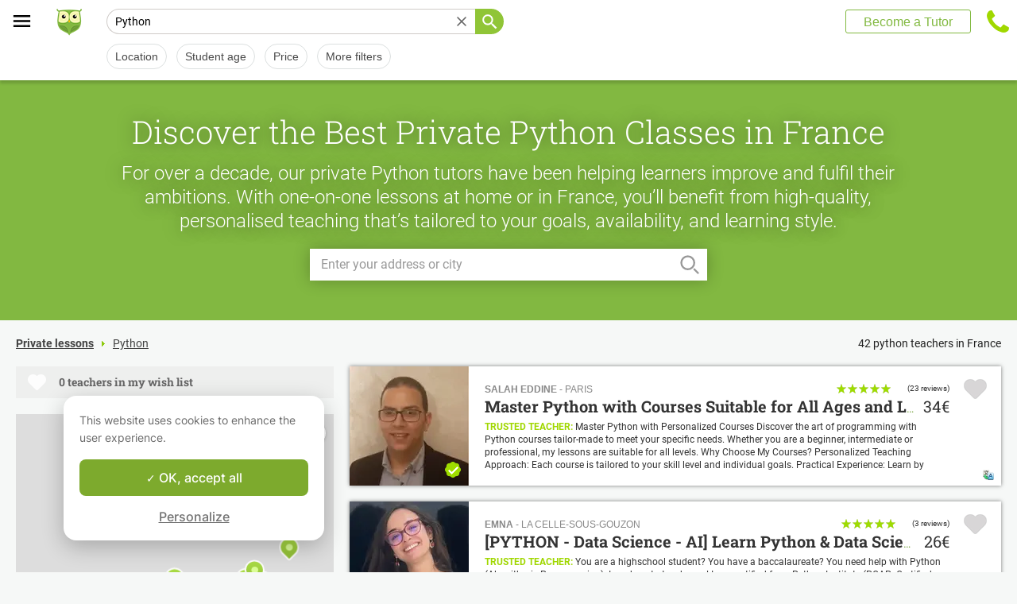

--- FILE ---
content_type: text/html; charset=utf-8
request_url: https://www.apprentus.com/en-fr/python-lessons/france
body_size: 53003
content:
<!DOCTYPE html>
<html class='' dir='ltr' lang='en'>
<head><meta charset='utf-8'>
<title>Python lessons in France for home tuition</title>
<meta content='Python lessons in France. Learn python with our teachers, at home or in studio, whatever your level, beginner or advanced.
Our python teachers will help you to improve.' data-react-helmet name='description' property='og:description'>
<meta content='https://apprentus-staging.twic.pics/logos/1200x630-illustration.png' data-react-helmet name='image' property='og:image'>
<meta content='Python lessons in France for home tuition' data-react-helmet name='twitter:title' property=''>
<meta content='summary_large_image' data-react-helmet name='twitter:card' property=''>
<meta content='@Apprentus' data-react-helmet name='twitter:creator' property=''>
<meta content='Python lessons in France. Learn python with our teachers, at home or in studio, whatever your level, beginner or advanced.
Our python teachers will help you to improve.' data-react-helmet name='twitter:description' property=''>
<meta content='https://apprentus-staging.twic.pics/logos/1200x630-illustration.png' data-react-helmet name='twitter:image' property=''>
<meta content='https://www.apprentus.com/en-fr/python-lessons/france' property='og:url'>
<meta content='website' property='og:type'>
<meta content='970583034343436' property='fb:app_id'>

<meta content='Dk-C2tlLfFlFavE-0-6vmrKNk8qJgVd8Z56ypc68Mgo' name='google-site-verification'>

<meta content='width=device-width, initial-scale=1' name='viewport'>
<meta content='A6FEBD94AE1AA05E180A8C2940E311FC' name='msvalidate.01'>
<meta name="csrf-param" content="authenticity_token" />
<meta name="csrf-token" content="UCyn8o0cOdUl2sin1OjyVJqVJgNwVKdrk0fMjVsr_O3f89-A1fKci1n8jmcG9WKwJ2gTM85_c3ZivIdTwsxqDQ" />
<meta content='index, follow' name='robots'>
<!-- Safari on iOS specific theme-color -->
<meta content='#FFFFFF' media='(prefers-color-scheme: light)' name='theme-color'>
<meta content='#FFFFFF' media='(prefers-color-scheme: dark)' name='theme-color'>
<link rel="stylesheet" href="/assets/application-a75da893c52075ed322cc78d113ff1939d370a1a2ffa3e2ef2160f75d96a75ff.css" media="all" />
<link href='/assets/bundles/vendor-71e88960947b5e6fed6d.css' rel='stylesheet' type='text/css' />
<link href='/assets/bundles/header-5e69ef4127a9885afe66.css' rel='stylesheet' type='text/css' />
<link href='/assets/bundles/search-8118097eba63aff63d22.css' rel='stylesheet' type='text/css' />

<link data-react-helmet href='https://www.apprentus.com/en-fr/python-lessons/france' rel='canonical'>
<link data-react-helmet href='https://www.apprentus.com/en-fr/python-lessons/france/2' rel='next'>
<link data-react-helmet href='https://www.apprentus.com/en-fr/python-lessons/france' hreflang='en-fr' rel='alternate'>
<link href='/assets/favicon.png' rel='shortcut icon'>
<link href='/manifest.json' rel='manifest'>
<link href='/opensearch.xml' rel='search' title='Apprentus' type='application/opensearchdescription+xml'>

<script>
  window.onReady = []
  window.initMap = () => {}
</script>
<script type="application/ld+json">
  {"@context":"https://schema.org","@type":"EducationalOrganization","legalName":"Apprentus Ltd.","name":"Apprentus","id":"https://www.apprentus.com/en-fr/#organization","url":"https://www.apprentus.com/","logo":"https://www.apprentus.com/logos/tutoring-Private-Teachers.png","contactPoint":[{"@type":"ContactPoint","telephone":"+33 1 86 76 70 00","contactType":"customer service"}],"sameAs":["https://www.facebook.com/Apprentus","http://www.twitter.com/apprentus","https://www.linkedin.com/company/apprentus","https://www.youtube.com/user/ApprentusVideos"],"aggregateRating":{"@type":"AggregateRating","ratingValue":"4.9","reviewCount":"42677","bestRating":"5","worstRating":"1"}}
</script>

    <script data-react-helmet="true" type="application/ld+json">{"@context":"http://schema.org","@type":"Product","name":"Python in France\n","aggregateRating":{"@type":"AggregateRating","ratingValue":4.98,"reviewCount":54},"review":[{"@type":"Review","reviewBody":"Salah is an exceptional Math teacher! Although it was a short notice, yet he was very much considerate of our tight schedule and made time to prepare me for the assessment! Thanks, Salah for your outstanding teaching approach. I very much recommend Salah as your Math Teacher!","author":{"@type":"Person","name":"Nadin"},"datePublished":"2023-08-21T11:58:45-04:00","reviewRating":{"@type":"Rating","ratingValue":5}},{"@type":"Review","reviewBody":"Emna is an excellent teacher. Emna makes every lesson fun to learn and my son (9 years) is having fun learning to code. He has taken so much interest after starting Python with Emna that he started coding himself after just 10 lessons! Highly recommend Emna.","author":{"@type":"Person","name":"Niraj"},"datePublished":"2023-08-27T07:03:25-04:00","reviewRating":{"@type":"Rating","ratingValue":5}},{"@type":"Review","reviewBody":"He is an amazing teacher, the explanations are very helpful and everything becomes much more clear after the lessons. I am really grateful, and I have learned a lot.","author":{"@type":"Person","name":"Nina"},"datePublished":"2018-10-04T17:22:04-04:00","reviewRating":{"@type":"Rating","ratingValue":5}}]}</script><script data-react-helmet="true" type="application/ld+json">{"@context":"https://schema.org","@type":"BreadcrumbList","name":"BreadcrumbList","itemListElement":[{"@type":"ListItem","position":1,"name":"Private lessons","item":"https://www.apprentus.com/en-fr/"},{"@type":"ListItem","position":2,"name":"Python","item":"https://www.apprentus.com/en-fr/python-lessons/france"}]}</script>

<!-- Facebook Pixel Code -->
<script>
  setTimeout(function() {
      !function(f,b,e,v,n,t,s)
      {if(f.fbq)return;n=f.fbq=function(){n.callMethod?
          n.callMethod.apply(n,arguments):n.queue.push(arguments)};
          if(!f._fbq)f._fbq=n;n.push=n;n.loaded=!0;n.version='2.0';
          n.queue=[];t=b.createElement(e);t.async=!0;
          t.src=v;s=b.getElementsByTagName(e)[0];
          s.parentNode.insertBefore(t,s)}(window, document,'script',
          'https://connect.facebook.net/en_US/fbevents.js');
      fbq('init', '291716994895840', { em: "", ln: "", fn: "" });
      fbq('track', 'PageView');
  }, 5000)
</script>
<noscript><img height="1" width="1" style="display:none" src="https://www.facebook.com/tr?id=291716994895840&ev=PageView&noscript=1" alt="facebook"/></noscript>
<!-- End Facebook Pixel Code -->

<!-- Begin Inspectlet Embed Code -->
<script id="inspectletjs">
        window.__insp = window.__insp || [];
        __insp.push(['wid', 802722786]);

        window.setTimeout(function() {

        (function() {

                function ldinsp(){if(typeof window.__inspld != "undefined") return; window.__inspld = 1; var insp = document.createElement('script'); insp.async = true; insp.id = "inspsync"; insp.src = ('https:' == document.location.protocol ? 'https' : 'http') + '://cdn.inspectlet.com/inspectlet.js'; var x = document.getElementsByTagName('script')[0]; x.parentNode.insertBefore(insp, x); };
                setTimeout(ldinsp, 500); document.readyState != "complete" ? (window.attachEvent ? window.attachEvent('onload', ldinsp) : window.addEventListener('load', ldinsp, false)) : ldinsp();
        })();

        }, 5000)
</script>
<!-- End Inspectlet Embed Code -->

<script src="/tarteaucitron.js-1.19.0/tarteaucitron.min.js"></script>

<script type="text/javascript">
  tarteaucitron.init ({
    'privacyUrl': '', /* Privacy policy url */
    'bodyPosition': 'bottom', /* or top to bring it as first element for accessibility */

    'hashtag': '#tarteaucitron', /* Open the panel with this hashtag */
    'cookieName': 'tarteaucitron', /* Cookie name */

    'orientation': 'popup', /* Banner position (top - bottom) */

    'groupServices': true, /* Group services by category */
    'showDetailsOnClick': false, /* Click to expand the description */
    'serviceDefaultState': 'wait', /* Default state (true - wait - false) */

    'showAlertSmall': false, /* Show the small banner on bottom right */
    'cookieslist': false, /* Show the cookie list */

    'closePopup': false, /* Show a close X on the banner */

    'showIcon': false, /* Show cookie icon to manage cookies */
    //"iconSrc": "", /* Optionnal: URL or base64 encoded image */
    'iconPosition': 'BottomLeft', /* BottomRight, BottomLeft, TopRight and TopLeft */

    'adblocker': false, /* Show a Warning if an adblocker is detected */

    'DenyAllCta': false, /* Show the deny all button */
    'AcceptAllCta': true, /* Show the accept all button when highPrivacy on */
    'highPrivacy': true, /* HIGHLY RECOMMANDED Disable auto consent */
    'alwaysNeedConsent': false, /* Ask the consent for "Privacy by design" services */

    'handleBrowserDNTRequest': false, /* If Do Not Track == 1, disallow all */

    'removeCredit': true, /* Remove credit link */
    'moreInfoLink': false, /* Show more info link */

    'useExternalCss': false, /* If false, the tarteaucitron.css file will be loaded */
    'useExternalJs': false, /* If false, the tarteaucitron.js file will be loaded */

    //"cookieDomain": ".my-multisite-domaine.fr", /* Shared cookie for multisite */

    'readmoreLink': '', /* Change the default readmore link */

    'mandatory': true, /* Show a message about mandatory cookies */
    'mandatoryCta': true, /* Show the disabled accept button when mandatory on */

    //"customCloserId": "", /* Optional a11y: Custom element ID used to open the panel */

    'googleConsentMode': true, /* Enable Google Consent Mode v2 for Google ads and GA4 */

    'partnersList': false /* Show the number of partners on the popup/middle banner */
  })

  tarteaucitron.user.googleadsId = 'AW-9140613693';
  (tarteaucitron.job = tarteaucitron.job || []).push('googleads');

  tarteaucitron.user.facebookpixelId = '291716994895840'; tarteaucitron.user.facebookpixelMore = function () { /* add here your optionnal facebook pixel function */ };
  (tarteaucitron.job = tarteaucitron.job || []).push('facebookpixel');
</script>

  <script>
    tarteaucitron.user.googletagmanagerId = 'GTM-PNH5F85';
    (tarteaucitron.job = tarteaucitron.job || []).push('googletagmanager');

    // Pushing gcmanalyticsstorage to the tarteaucitron job array to control consent for Google Analytics cookies
    (tarteaucitron.job = tarteaucitron.job || []).push('gcmanalyticsstorage');
  </script>

</head>
<script>
    var Tawk_API=Tawk_API||{}, Tawk_LoadStart=new Date();
    window.setTimeout(function() {
        var s1=document.createElement("script"),s0=document.getElementsByTagName("script")[0];
        s1.async=true;
        s1.src= 'https://embed.tawk.to/61c096e580b2296cfdd29ff4/1fnc5qpf6';
        s1.charset='UTF-8';
        s1.setAttribute('crossorigin','*');
        s0.parentNode.insertBefore(s1,s0);
    }, 30000)
</script>

<body class='responsive layout-application locale-en' data-action='index' data-beta-mode='false' data-controller='Search' data-currency='EUR' data-default-country='fr' data-env='production' data-full-layout='true' data-is-admin='false' data-is-translator='false' data-language-url='en-fr' data-locale='en' data-root-path='/en-fr/' data-root-url='https://www.apprentus.com/en-fr/' data-user='0' remote-ip='3.148.171.249'>
<noscript>
<iframe height='0' src='https://www.googletagmanager.com/ns.html?id=GTM-PNH5F85' style='display:none;visibility:hidden' width='0'></iframe>
</noscript>
<input id='data-controller' type='hidden' value='Search'>
<input id='data-action' type='hidden' value='index'>
<input id='data-locale' type='hidden' value='en'>

<div id='wrap'>
<div class='hide-on-booking' style='display: block'>

</div>
<div id='above-header'></div>
  <script type="application/json" id="js-react-on-rails-context">{"railsEnv":"production","inMailer":false,"i18nLocale":"en","i18nDefaultLocale":"en","rorVersion":"11.3.1","rorPro":false,"href":"https://www.apprentus.com/en-fr/python-lessons/france","location":"/en-fr/python-lessons/france","scheme":"https","host":"www.apprentus.com","port":null,"pathname":"/en-fr/python-lessons/france","search":null,"httpAcceptLanguage":null,"scene":"search","hasAvatar":null,"isTeacher":null,"currentUserId":null,"currentUserName":null,"currentUserEmail":null,"languageUrl":"en-fr","sessionCountry":"fr","dpr":null,"loadCounter":1,"featureFlags":{},"eventDialog":{},"headerProps":{"isLoggedIn":false,"categorySuggestions":[{"value":722,"name":"French","slug":"french-lessons","is_tag":false},{"value":723,"name":"English","slug":"english-lessons","is_tag":false},{"value":391,"name":"Math","slug":"math-lessons","is_tag":false},{"value":357,"name":"Guitar","slug":"guitar-lessons","is_tag":false},{"value":433,"name":"Physics","slug":"physics-lessons","is_tag":false},{"value":713,"name":"German","slug":"german-lessons","is_tag":false},{"value":538,"name":"Chemistry","slug":"chemistry-lessons","is_tag":false},{"value":436,"name":"Piano","slug":"piano-lessons","is_tag":false},{"value":547,"name":"Drums","slug":"drums-lessons","is_tag":false}],"showSearchbox":false,"isSearchPage":true,"isInboxThreadPage":false,"favouritesCount":0,"unreadMessageCount":0,"coursesCount":0,"profileMenuItems":null,"avatar":"https://www.apprentus.com/assets/design/default_avatar.png","teachPath":"/en-fr/courses/new","rootPath":"/en-fr","inboxPath":"/en-fr/inbox","favouritesPath":"/en-fr/favourites","loginPath":"/en-fr/login?main_login=true","isHomePage":false,"profilePath":"/en-fr/profile","firstName":null,"signupPath":"/en-fr/signup?main_signup=true","countryMenuInformation":{"country":"FR","countryName":"France","language":44,"currency":"EUR"},"countryMenuOptions":{"countries":[{"value":"FR","label":"France","currency_code":"EUR","order":1}],"languages":[{"value":55,"label":"Deutsch","shortcode":"de"},{"value":44,"label":"English","shortcode":"en"},{"value":152,"label":"Español","shortcode":"es"},{"value":51,"label":"Français","shortcode":"fr"},{"value":42,"label":"Nederlands","shortcode":"nl"},{"value":8,"label":"العربية","shortcode":"ar"}],"currencies":["AED","ARS","AUD","BHD","BRL","CAD","CHF","CNY","COP","CZK","DKK","DZD","EGP","EUR","GBP","HKD","HUF","IDR","ILS","INR","JOD","JPY","KRW","KWD","MAD","MXN","MYR","NOK","NZD","PHP","PLN","QAR","RUB","SAR","SEK","SGD","THB","TND","TRY","TWD","UAH","USD","VND","XOF","XPF","ZAR"],"mapping":{"default":["en","fr","nl","es","ar","de"],"fr":["fr","en"],"be":["fr","nl","en"],"ch":["en","fr","de"],"cn":["en","fr"],"gb":["en","fr"],"ie":["en"],"us":["en"],"nl":["nl","en"],"ee":["en"],"ca":["en","fr"],"lu":["en","fr"],"es":["es","en","fr"],"de":["de","en"],"at":["de","en"],"eg":["ar"],"sa":["ar"],"ae":["ar"],"qa":["ar"],"mx":["es"]}},"mainMenuItems":[{"name":"home","title":"Home","link":"/en-fr"},{"name":"help","title":"How can we help?","link":"/en-fr/help/take_private_lessons"},{"name":"become_tutor","title":"Become a Tutor","link":"/en-fr/courses/new"}],"isRecruitmentPage":false},"footerProps":{"showPress":false,"pages":[[{"link":"https://www.apprentus.com/en-fr/t/private-lessons-in-france/how-to-find-a-private-teacher","title":"How Apprentus Works"},{"link":"https://www.apprentus.com/en-fr/looking-for-a-teacher","title":"Request a teacher"},{"link":"https://www.apprentus.com/en-fr/help/take_private_lessons","title":"Help"},{"link":"https://www.apprentus.com/en-fr/press","title":"Press"}],[{"link":"https://www.apprentus.com/en-fr/about","title":"About Us"},{"link":"https://www.apprentus.com/en-fr/how-to-become-a-tutor-teacher","title":"Tutor Teacher Jobs"},{"link":"https://www.apprentus.com/en-fr/terms","title":"Terms \u0026 Privacy"},{"link":"https://www.apprentus.com/en-fr/gift-card-music-languages-lessons","title":"Gift Cards"}]],"aboutApprentus":"Apprentus is the best way to \u003cstrong\u003efind high-quality teachers\u003c/strong\u003e in hundreds of different subjects. From math tutoring to yoga, our mission is to provide thousands of searchable and bookable classes.","socialMediaIcons":[[{"name":"Facebook","icon":"facebook","link":"https://www.facebook.com/Apprentus","icon_url":"/assets/design/facebook-squared.png"},{"name":"Instagram","icon":"instagram","link":"https://www.instagram.com/apprentus.en","icon_url":"/assets/design/flatten-instagram.png"}],[{"name":"X","icon":"twitterX","link":"https://twitter.com/apprentus","icon_url":"/assets/design/flatten-twitter-squared.png"},{"name":"YouTube","icon":"youtube","link":"https://www.youtube.com/user/apprentusvideos","icon_url":"/assets/design/flatten-youtube.png"}]],"reviews":{"domain":"www.apprentus.com","totalReviews":"42677","stars":"4.9","reviewsPageUrl":"/en-fr/apprentus-reviews"},"inviteFriends":{"invite_path":"/en-fr/invite","img_url":"/assets/owl/happy.png","img_url_retina":"/assets/owl/happy@2x.png","invite_bonus_sum":"50€"},"subscribeUrl":"/en-fr/mails/subscribe","allCountries":[{"url":"https://www.apprentus.fr/","title":"Cours particuliers et professeurs à domicile en France","country":"fr","text":"Cours particuliers en France"},{"url":"https://www.apprentus.be/","title":"Cours particuliers et professeurs à domicile en Belgique","country":"be","text":"Cours particuliers en Belgique"},{"url":"https://www.apprentus.com/nl-be/","title":"Privé leraar om talen te leren, muziek of bijles aan huis in België","country":"be","text":"Privélessen in België"},{"url":"https://www.apprentus.com/en-be/","title":"Private teacher to learn language, music or school tutoring at home in Belgium","country":"be","text":"Private lessons in Belgium"},{"url":"https://www.apprentus.com/en-ch/","title":"Private teacher to learn language, music or school tutoring at home in Switzerland","country":"ch","text":"Private lessons in Switzerland"},{"url":"https://www.apprentus.ch/","title":"Cours particuliers et professeurs à domicile en Suisse","country":"ch","text":"Cours particuliers en Suisse"},{"url":"https://www.apprentus.com/de-ch/","title":"Nachhilfe und Nachhilfelehrer zu Hause in der Schweiz","country":"ch","text":"Nachhilfe in der Schweiz"},{"url":"https://www.apprentus.com/en-cn/","title":"Private teacher to learn language, music or school tutoring at home in China","country":"cn","text":"Private lessons in China"},{"url":"https://www.apprentus.com/fr-cn/","title":"Cours particuliers et professeurs à domicile en Chine","country":"cn","text":"Cours particuliers en Chine"},{"url":"https://www.apprentus.co.uk/","title":"Private teacher to learn language, music or school tutoring at home in The United Kingdom","country":"gb","text":"Private lessons in The United Kingdom"},{"url":"https://www.apprentus.co.uk/fr/","title":"Cours particuliers et professeurs à domicile ","country":"gb","text":"Cours particuliers "},{"url":"https://www.apprentus.com/en-ie/","title":"Private teacher to learn language, music or school tutoring at home in Ireland","country":"ie","text":"Private lessons in Ireland"},{"url":"https://www.apprentus.com/en-us/","title":"Private teacher to learn language, music or school tutoring at home in The USA","country":"us","text":"Private lessons in The USA"},{"url":"https://www.apprentus.nl/","title":"Privé leraar om talen te leren, muziek of bijles aan huis in Nederland","country":"nl","text":"Privélessen in Nederland"},{"url":"https://www.apprentus.com/en-nl/","title":"Private teacher to learn language, music or school tutoring at home in The Netherlands","country":"nl","text":"Private lessons in The Netherlands"},{"url":"https://www.apprentus.com/en-ee/","title":"Private teacher to learn language, music or school tutoring at home in Estonia","country":"ee","text":"Private lessons in Estonia"},{"url":"https://www.apprentus.ca/","title":"Private teacher to learn language, music or school tutoring at home in Canada","country":"ca","text":"Private lessons in Canada"},{"url":"https://www.apprentus.com/fr-ca/","title":"Cours particuliers et professeurs à domicile au Canada","country":"ca","text":"Cours particuliers au Canada"},{"url":"https://www.apprentus.com/en-lu/","title":"Private teacher to learn language, music or school tutoring at home in Luxembourg","country":"lu","text":"Private lessons in Luxembourg"},{"url":"https://www.apprentus.lu/","title":"Cours particuliers et professeurs à domicile au Luxembourg","country":"lu","text":"Cours particuliers au Luxembourg"},{"url":"https://www.apprentus.es/","title":"Clases particulares y profesores a domicilio en España","country":"es","text":"Clases particulares en España"},{"url":"https://www.apprentus.com/en-es/","title":"Private teacher to learn language, music or school tutoring at home in Spain","country":"es","text":"Private lessons in Spain"},{"url":"https://www.apprentus.com/fr-es/","title":"Cours particuliers et professeurs à domicile ","country":"es","text":"Cours particuliers "},{"url":"https://www.apprentus.com/de-de/","title":"Nachhilfe und Nachhilfelehrer zu Hause in Deutschland","country":"de","text":"Nachhilfe in Deutschland"},{"url":"https://www.apprentus.com/en-de/","title":"Private teacher to learn language, music or school tutoring at home in Germany","country":"de","text":"Private lessons in Germany"},{"url":"https://www.apprentus.at/","title":"Nachhilfe und Nachhilfelehrer zu Hause in Österreich","country":"at","text":"Nachhilfe in Österreich"},{"url":"https://www.apprentus.com/en-at/","title":"Private teacher to learn language, music or school tutoring at home in Austria","country":"at","text":"Private lessons in Austria"},{"url":"https://www.apprentus.com/ar-eg/","title":"مدرس خاص لتعلم اللغة أو الموسيقى أو المساعدة على الواجبات المدرسية في المنزل في في مصر","country":"eg","text":"دروس خصوصية في مصر"},{"url":"https://www.apprentus.com/ar-sa/","title":"مدرس خاص لتعلم اللغة أو الموسيقى أو المساعدة على الواجبات المدرسية في المنزل في في السعودية","country":"sa","text":"دروس خصوصية في السعودية"},{"url":"https://www.apprentus.com/ar-ae/","title":"مدرس خاص لتعلم اللغة أو الموسيقى أو المساعدة على الواجبات المدرسية في المنزل في في الإمارات","country":"ae","text":"دروس خصوصية في الإمارات"},{"url":"https://www.apprentus.com/ar-qa/","title":"مدرس خاص لتعلم اللغة أو الموسيقى أو المساعدة على الواجبات المدرسية في المنزل في في قطر","country":"qa","text":"دروس خصوصية في قطر"},{"url":"https://www.apprentus.mx/","title":"Clases particulares y profesores a domicilio en Mexico","country":"mx","text":"Clases particulares en Mexico"}],"onlineCategories":[],"allCities":[{"title":"A","url":"/en-fr/cities/a"},{"title":"B","url":"/en-fr/cities/b"},{"title":"C","url":"/en-fr/cities/c"},{"title":"D","url":"/en-fr/cities/d"},{"title":"E","url":"/en-fr/cities/e"},{"title":"F","url":"/en-fr/cities/f"},{"title":"G","url":"/en-fr/cities/g"},{"title":"H","url":"/en-fr/cities/h"},{"title":"I","url":"/en-fr/cities/i"},{"title":"J","url":"/en-fr/cities/j"},{"title":"K","url":"/en-fr/cities/k"},{"title":"L","url":"/en-fr/cities/l"},{"title":"M","url":"/en-fr/cities/m"},{"title":"N","url":"/en-fr/cities/n"},{"title":"O","url":"/en-fr/cities/o"},{"title":"P","url":"/en-fr/cities/p"},{"title":"Q","url":"/en-fr/cities/q"},{"title":"R","url":"/en-fr/cities/r"},{"title":"S","url":"/en-fr/cities/s"},{"title":"T","url":"/en-fr/cities/t"},{"title":"U","url":"/en-fr/cities/u"},{"title":"V","url":"/en-fr/cities/v"},{"title":"W","url":"/en-fr/cities/w"},{"title":"X","url":"/en-fr/cities/x"},{"title":"Y","url":"/en-fr/cities/y"},{"title":"Z","url":"/en-fr/cities/z"}],"isLoggedIn":false},"startFullscreen":false,"plainLayout":false,"contentClassName":"body container clearfix nopadding","hootPhoneNumber":null,"timezoneNames":[{"value":"Etc/GMT+12","utc_offset":-43200,"label":"(GMT -12:00) GMT+12","country":"GMT+12"},{"value":"Pacific/Niue","utc_offset":-39600,"label":"(GMT -11:00) Niue","country":"Niue"},{"value":"Pacific/Pago_Pago","utc_offset":-39600,"label":"(GMT -11:00) Pago Pago","country":"Pago Pago"},{"value":"Pacific/Samoa","utc_offset":-39600,"label":"(GMT -11:00) Samoa","country":"Samoa"},{"value":"Etc/GMT+11","utc_offset":-39600,"label":"(GMT -11:00) GMT+11","country":"GMT+11"},{"value":"Pacific/Midway","utc_offset":-39600,"label":"(GMT -11:00) Midway","country":"Midway"},{"value":"Pacific/Niue","utc_offset":-39600,"label":"(GMT -11:00) Niue","country":"Niue"},{"value":"Pacific/Pago_Pago","utc_offset":-39600,"label":"(GMT -11:00) Pago Pago","country":"Pago Pago"},{"value":"Pacific/Samoa","utc_offset":-39600,"label":"(GMT -11:00) Samoa","country":"Samoa"},{"value":"US/Samoa","utc_offset":-39600,"label":"(GMT -11:00) Samoa","country":"Samoa"},{"value":"America/Adak","utc_offset":-36000,"label":"(GMT -10:00) Adak","country":"Adak"},{"value":"America/Atka","utc_offset":-36000,"label":"(GMT -10:00) Atka","country":"Atka"},{"value":"Pacific/Honolulu","utc_offset":-36000,"label":"(GMT -10:00) Honolulu","country":"Honolulu"},{"value":"Pacific/Tahiti","utc_offset":-36000,"label":"(GMT -10:00) Tahiti","country":"Tahiti"},{"value":"US/Aleutian","utc_offset":-36000,"label":"(GMT -10:00) Aleutian","country":"Aleutian"},{"value":"America/Adak","utc_offset":-36000,"label":"(GMT -10:00) Adak","country":"Adak"},{"value":"America/Atka","utc_offset":-36000,"label":"(GMT -10:00) Atka","country":"Atka"},{"value":"Etc/GMT+10","utc_offset":-36000,"label":"(GMT -10:00) GMT+10","country":"GMT+10"},{"value":"HST","utc_offset":-36000,"label":"(GMT -10:00) HST","country":"HST"},{"value":"Pacific/Honolulu","utc_offset":-36000,"label":"(GMT -10:00) Honolulu","country":"Honolulu"},{"value":"Pacific/Johnston","utc_offset":-36000,"label":"(GMT -10:00) Johnston","country":"Johnston"},{"value":"Pacific/Rarotonga","utc_offset":-36000,"label":"(GMT -10:00) Rarotonga","country":"Rarotonga"},{"value":"Pacific/Tahiti","utc_offset":-36000,"label":"(GMT -10:00) Tahiti","country":"Tahiti"},{"value":"US/Aleutian","utc_offset":-36000,"label":"(GMT -10:00) Aleutian","country":"Aleutian"},{"value":"US/Hawaii","utc_offset":-36000,"label":"(GMT -10:00) Hawaii","country":"Hawaii"},{"value":"Pacific/Marquesas","utc_offset":-34200,"label":"(GMT -09:30) Marquesas","country":"Marquesas"},{"value":"America/Anchorage","utc_offset":-32400,"label":"(GMT -09:00) Anchorage","country":"Anchorage"},{"value":"America/Juneau","utc_offset":-32400,"label":"(GMT -09:00) Juneau","country":"Juneau"},{"value":"America/Metlakatla","utc_offset":-32400,"label":"(GMT -09:00) Metlakatla","country":"Metlakatla"},{"value":"America/Nome","utc_offset":-32400,"label":"(GMT -09:00) Nome","country":"Nome"},{"value":"America/Sitka","utc_offset":-32400,"label":"(GMT -09:00) Sitka","country":"Sitka"},{"value":"America/Yakutat","utc_offset":-32400,"label":"(GMT -09:00) Yakutat","country":"Yakutat"},{"value":"US/Alaska","utc_offset":-32400,"label":"(GMT -09:00) Alaska","country":"Alaska"},{"value":"America/Anchorage","utc_offset":-32400,"label":"(GMT -09:00) Anchorage","country":"Anchorage"},{"value":"America/Juneau","utc_offset":-32400,"label":"(GMT -09:00) Juneau","country":"Juneau"},{"value":"America/Metlakatla","utc_offset":-32400,"label":"(GMT -09:00) Metlakatla","country":"Metlakatla"},{"value":"America/Nome","utc_offset":-32400,"label":"(GMT -09:00) Nome","country":"Nome"},{"value":"America/Sitka","utc_offset":-32400,"label":"(GMT -09:00) Sitka","country":"Sitka"},{"value":"America/Yakutat","utc_offset":-32400,"label":"(GMT -09:00) Yakutat","country":"Yakutat"},{"value":"Etc/GMT+9","utc_offset":-32400,"label":"(GMT -09:00) GMT+9","country":"GMT+9"},{"value":"Pacific/Gambier","utc_offset":-32400,"label":"(GMT -09:00) Gambier","country":"Gambier"},{"value":"US/Alaska","utc_offset":-32400,"label":"(GMT -09:00) Alaska","country":"Alaska"},{"value":"America/Ensenada","utc_offset":-28800,"label":"(GMT -08:00) Ensenada","country":"Ensenada"},{"value":"America/Los_Angeles","utc_offset":-28800,"label":"(GMT -08:00) Los Angeles","country":"Los Angeles"},{"value":"America/Santa_Isabel","utc_offset":-28800,"label":"(GMT -08:00) Santa Isabel","country":"Santa Isabel"},{"value":"America/Tijuana","utc_offset":-28800,"label":"(GMT -08:00) Tijuana","country":"Tijuana"},{"value":"America/Vancouver","utc_offset":-28800,"label":"(GMT -08:00) Vancouver","country":"Vancouver"},{"value":"Canada/Pacific","utc_offset":-28800,"label":"(GMT -08:00) Pacific","country":"Pacific"},{"value":"Pacific/Pitcairn","utc_offset":-28800,"label":"(GMT -08:00) Pitcairn","country":"Pitcairn"},{"value":"America/Ensenada","utc_offset":-28800,"label":"(GMT -08:00) Ensenada","country":"Ensenada"},{"value":"America/Los_Angeles","utc_offset":-28800,"label":"(GMT -08:00) Los Angeles","country":"Los Angeles"},{"value":"America/Santa_Isabel","utc_offset":-28800,"label":"(GMT -08:00) Santa Isabel","country":"Santa Isabel"},{"value":"America/Tijuana","utc_offset":-28800,"label":"(GMT -08:00) Tijuana","country":"Tijuana"},{"value":"America/Vancouver","utc_offset":-28800,"label":"(GMT -08:00) Vancouver","country":"Vancouver"},{"value":"Canada/Pacific","utc_offset":-28800,"label":"(GMT -08:00) Pacific","country":"Pacific"},{"value":"Etc/GMT+8","utc_offset":-28800,"label":"(GMT -08:00) GMT+8","country":"GMT+8"},{"value":"Mexico/BajaNorte","utc_offset":-28800,"label":"(GMT -08:00) BajaNorte","country":"BajaNorte"},{"value":"PST8PDT","utc_offset":-28800,"label":"(GMT -08:00) PST8PDT","country":"PST8PDT"},{"value":"Pacific/Pitcairn","utc_offset":-28800,"label":"(GMT -08:00) Pitcairn","country":"Pitcairn"},{"value":"US/Pacific","utc_offset":-28800,"label":"(GMT -08:00) Pacific","country":"Pacific"},{"value":"America/Boise","utc_offset":-25200,"label":"(GMT -07:00) Boise","country":"Boise"},{"value":"America/Cambridge_Bay","utc_offset":-25200,"label":"(GMT -07:00) Cambridge Bay","country":"Cambridge Bay"},{"value":"America/Creston","utc_offset":-25200,"label":"(GMT -07:00) Creston","country":"Creston"},{"value":"America/Dawson","utc_offset":-25200,"label":"(GMT -07:00) Dawson","country":"Dawson"},{"value":"America/Inuvik","utc_offset":-25200,"label":"(GMT -07:00) Inuvik","country":"Inuvik"},{"value":"America/Dawson_Creek","utc_offset":-25200,"label":"(GMT -07:00) Dawson Creek","country":"Dawson Creek"},{"value":"America/Denver","utc_offset":-25200,"label":"(GMT -07:00) Denver","country":"Denver"},{"value":"America/Edmonton","utc_offset":-25200,"label":"(GMT -07:00) Edmonton","country":"Edmonton"},{"value":"America/Fort_Nelson","utc_offset":-25200,"label":"(GMT -07:00) Fort Nelson","country":"Fort Nelson"},{"value":"America/Hermosillo","utc_offset":-25200,"label":"(GMT -07:00) Hermosillo","country":"Hermosillo"},{"value":"America/Mazatlan","utc_offset":-25200,"label":"(GMT -07:00) Mazatlan","country":"Mazatlan"},{"value":"America/Phoenix","utc_offset":-25200,"label":"(GMT -07:00) Phoenix","country":"Phoenix"},{"value":"America/Shiprock","utc_offset":-25200,"label":"(GMT -07:00) Shiprock","country":"Shiprock"},{"value":"America/Whitehorse","utc_offset":-25200,"label":"(GMT -07:00) Whitehorse","country":"Whitehorse"},{"value":"America/Yellowknife","utc_offset":-25200,"label":"(GMT -07:00) Yellowknife","country":"Yellowknife"},{"value":"Canada/Mountain","utc_offset":-25200,"label":"(GMT -07:00) Mountain","country":"Mountain"},{"value":"Canada/Yukon","utc_offset":-25200,"label":"(GMT -07:00) Yukon","country":"Yukon"},{"value":"MST","utc_offset":-25200,"label":"(GMT -07:00) MST","country":"MST"},{"value":"US/Arizona","utc_offset":-25200,"label":"(GMT -07:00) Arizona","country":"Arizona"},{"value":"America/Boise","utc_offset":-25200,"label":"(GMT -07:00) Boise","country":"Boise"},{"value":"America/Cambridge_Bay","utc_offset":-25200,"label":"(GMT -07:00) Cambridge Bay","country":"Cambridge Bay"},{"value":"America/Creston","utc_offset":-25200,"label":"(GMT -07:00) Creston","country":"Creston"},{"value":"America/Dawson","utc_offset":-25200,"label":"(GMT -07:00) Dawson","country":"Dawson"},{"value":"America/Dawson_Creek","utc_offset":-25200,"label":"(GMT -07:00) Dawson Creek","country":"Dawson Creek"},{"value":"America/Denver","utc_offset":-25200,"label":"(GMT -07:00) Denver","country":"Denver"},{"value":"America/Edmonton","utc_offset":-25200,"label":"(GMT -07:00) Edmonton","country":"Edmonton"},{"value":"America/Fort_Nelson","utc_offset":-25200,"label":"(GMT -07:00) Fort Nelson","country":"Fort Nelson"},{"value":"America/Hermosillo","utc_offset":-25200,"label":"(GMT -07:00) Hermosillo","country":"Hermosillo"},{"value":"America/Inuvik","utc_offset":-25200,"label":"(GMT -07:00) Inuvik","country":"Inuvik"},{"value":"America/Mazatlan","utc_offset":-25200,"label":"(GMT -07:00) Mazatlan","country":"Mazatlan"},{"value":"America/Phoenix","utc_offset":-25200,"label":"(GMT -07:00) Phoenix","country":"Phoenix"},{"value":"America/Shiprock","utc_offset":-25200,"label":"(GMT -07:00) Shiprock","country":"Shiprock"},{"value":"America/Whitehorse","utc_offset":-25200,"label":"(GMT -07:00) Whitehorse","country":"Whitehorse"},{"value":"America/Yellowknife","utc_offset":-25200,"label":"(GMT -07:00) Yellowknife","country":"Yellowknife"},{"value":"Canada/Mountain","utc_offset":-25200,"label":"(GMT -07:00) Mountain","country":"Mountain"},{"value":"Canada/Yukon","utc_offset":-25200,"label":"(GMT -07:00) Yukon","country":"Yukon"},{"value":"Etc/GMT+7","utc_offset":-25200,"label":"(GMT -07:00) GMT+7","country":"GMT+7"},{"value":"MST","utc_offset":-25200,"label":"(GMT -07:00) MST","country":"MST"},{"value":"MST7MDT","utc_offset":-25200,"label":"(GMT -07:00) MST7MDT","country":"MST7MDT"},{"value":"Mexico/BajaSur","utc_offset":-25200,"label":"(GMT -07:00) BajaSur","country":"BajaSur"},{"value":"Navajo","utc_offset":-25200,"label":"(GMT -07:00) Navajo","country":"Navajo"},{"value":"US/Arizona","utc_offset":-25200,"label":"(GMT -07:00) Arizona","country":"Arizona"},{"value":"US/Mountain","utc_offset":-25200,"label":"(GMT -07:00) Mountain","country":"Mountain"},{"value":"America/Belize","utc_offset":-21600,"label":"(GMT -06:00) Belize","country":"Belize"},{"value":"America/Chicago","utc_offset":-21600,"label":"(GMT -06:00) Chicago","country":"Chicago"},{"value":"America/Chihuahua","utc_offset":-21600,"label":"(GMT -06:00) Chihuahua","country":"Chihuahua"},{"value":"America/Costa_Rica","utc_offset":-21600,"label":"(GMT -06:00) Costa Rica","country":"Costa Rica"},{"value":"America/Bahia_Banderas","utc_offset":-21600,"label":"(GMT -06:00) Bahía de Banderas","country":"Bahía de Banderas"},{"value":"America/El_Salvador","utc_offset":-21600,"label":"(GMT -06:00) El Salvador","country":"El Salvador"},{"value":"America/Guatemala","utc_offset":-21600,"label":"(GMT -06:00) Guatemala","country":"Guatemala"},{"value":"America/Indiana/Tell_City","utc_offset":-21600,"label":"(GMT -06:00) Tell City IN","country":"Tell City IN"},{"value":"America/Knox_IN","utc_offset":-21600,"label":"(GMT -06:00) Knox IN","country":"Knox IN"},{"value":"America/Managua","utc_offset":-21600,"label":"(GMT -06:00) Managua","country":"Managua"},{"value":"America/Matamoros","utc_offset":-21600,"label":"(GMT -06:00) Matamoros","country":"Matamoros"},{"value":"America/Menominee","utc_offset":-21600,"label":"(GMT -06:00) Menominee","country":"Menominee"},{"value":"America/Merida","utc_offset":-21600,"label":"(GMT -06:00) Merida","country":"Merida"},{"value":"America/Mexico_City","utc_offset":-21600,"label":"(GMT -06:00) Mexico City","country":"Mexico City"},{"value":"America/Monterrey","utc_offset":-21600,"label":"(GMT -06:00) Monterrey","country":"Monterrey"},{"value":"America/Ojinaga","utc_offset":-21600,"label":"(GMT -06:00) Ojinaga","country":"Ojinaga"},{"value":"America/Rainy_River","utc_offset":-21600,"label":"(GMT -06:00) Rainy River","country":"Rainy River"},{"value":"America/Rankin_Inlet","utc_offset":-21600,"label":"(GMT -06:00) Rankin Inlet","country":"Rankin Inlet"},{"value":"America/Regina","utc_offset":-21600,"label":"(GMT -06:00) Regina","country":"Regina"},{"value":"America/Resolute","utc_offset":-21600,"label":"(GMT -06:00) Resolute","country":"Resolute"},{"value":"America/Swift_Current","utc_offset":-21600,"label":"(GMT -06:00) Swift Current","country":"Swift Current"},{"value":"America/Tegucigalpa","utc_offset":-21600,"label":"(GMT -06:00) Tegucigalpa","country":"Tegucigalpa"},{"value":"America/Winnipeg","utc_offset":-21600,"label":"(GMT -06:00) Winnipeg","country":"Winnipeg"},{"value":"Canada/Central","utc_offset":-21600,"label":"(GMT -06:00) Central","country":"Central"},{"value":"Canada/Saskatchewan","utc_offset":-21600,"label":"(GMT -06:00) Saskatchewan","country":"Saskatchewan"},{"value":"America/North_Dakota/New_Salem","utc_offset":-21600,"label":"(GMT -06:00) New Salem ND","country":"New Salem ND"},{"value":"America/Bahia_Banderas","utc_offset":-21600,"label":"(GMT -06:00) Bahia Banderas","country":"Bahia Banderas"},{"value":"America/Belize","utc_offset":-21600,"label":"(GMT -06:00) Belize","country":"Belize"},{"value":"America/Chicago","utc_offset":-21600,"label":"(GMT -06:00) Chicago","country":"Chicago"},{"value":"America/Chihuahua","utc_offset":-21600,"label":"(GMT -06:00) Chihuahua","country":"Chihuahua"},{"value":"America/Costa_Rica","utc_offset":-21600,"label":"(GMT -06:00) Costa Rica","country":"Costa Rica"},{"value":"America/El_Salvador","utc_offset":-21600,"label":"(GMT -06:00) El Salvador","country":"El Salvador"},{"value":"America/Guatemala","utc_offset":-21600,"label":"(GMT -06:00) Guatemala","country":"Guatemala"},{"value":"America/Indiana/Knox","utc_offset":-21600,"label":"(GMT -06:00) Indiana Knox","country":"Indiana Knox"},{"value":"America/Indiana/Tell_City","utc_offset":-21600,"label":"(GMT -06:00) Indiana Tell City","country":"Indiana Tell City"},{"value":"America/Knox_IN","utc_offset":-21600,"label":"(GMT -06:00) Knox IN","country":"Knox IN"},{"value":"America/Managua","utc_offset":-21600,"label":"(GMT -06:00) Managua","country":"Managua"},{"value":"America/Matamoros","utc_offset":-21600,"label":"(GMT -06:00) Matamoros","country":"Matamoros"},{"value":"America/Menominee","utc_offset":-21600,"label":"(GMT -06:00) Menominee","country":"Menominee"},{"value":"America/Merida","utc_offset":-21600,"label":"(GMT -06:00) Merida","country":"Merida"},{"value":"America/Mexico_City","utc_offset":-21600,"label":"(GMT -06:00) Mexico City","country":"Mexico City"},{"value":"America/Monterrey","utc_offset":-21600,"label":"(GMT -06:00) Monterrey","country":"Monterrey"},{"value":"America/North_Dakota/Beulah","utc_offset":-21600,"label":"(GMT -06:00) North Dakota Beulah","country":"North Dakota Beulah"},{"value":"America/North_Dakota/Center","utc_offset":-21600,"label":"(GMT -06:00) North Dakota Center","country":"North Dakota Center"},{"value":"America/North_Dakota/New_Salem","utc_offset":-21600,"label":"(GMT -06:00) North Dakota New Salem","country":"North Dakota New Salem"},{"value":"America/Ojinaga","utc_offset":-21600,"label":"(GMT -06:00) Ojinaga","country":"Ojinaga"},{"value":"America/Rainy_River","utc_offset":-21600,"label":"(GMT -06:00) Rainy River","country":"Rainy River"},{"value":"America/Rankin_Inlet","utc_offset":-21600,"label":"(GMT -06:00) Rankin Inlet","country":"Rankin Inlet"},{"value":"America/Regina","utc_offset":-21600,"label":"(GMT -06:00) Regina","country":"Regina"},{"value":"America/Resolute","utc_offset":-21600,"label":"(GMT -06:00) Resolute","country":"Resolute"},{"value":"America/Swift_Current","utc_offset":-21600,"label":"(GMT -06:00) Swift Current","country":"Swift Current"},{"value":"America/Tegucigalpa","utc_offset":-21600,"label":"(GMT -06:00) Tegucigalpa","country":"Tegucigalpa"},{"value":"America/Winnipeg","utc_offset":-21600,"label":"(GMT -06:00) Winnipeg","country":"Winnipeg"},{"value":"CST6CDT","utc_offset":-21600,"label":"(GMT -06:00) CST6CDT","country":"CST6CDT"},{"value":"Canada/Central","utc_offset":-21600,"label":"(GMT -06:00) Central","country":"Central"},{"value":"Canada/Saskatchewan","utc_offset":-21600,"label":"(GMT -06:00) Saskatchewan","country":"Saskatchewan"},{"value":"Etc/GMT+6","utc_offset":-21600,"label":"(GMT -06:00) GMT+6","country":"GMT+6"},{"value":"Mexico/General","utc_offset":-21600,"label":"(GMT -06:00) General","country":"General"},{"value":"Pacific/Galapagos","utc_offset":-21600,"label":"(GMT -06:00) Galapagos","country":"Galapagos"},{"value":"US/Central","utc_offset":-21600,"label":"(GMT -06:00) Central","country":"Central"},{"value":"US/Indiana-Starke","utc_offset":-21600,"label":"(GMT -06:00) Indiana Starke","country":"Indiana Starke"},{"value":"America/Atikokan","utc_offset":-18000,"label":"(GMT -05:00) Atikokan","country":"Atikokan"},{"value":"America/Bogota","utc_offset":-18000,"label":"(GMT -05:00) Bogota","country":"Bogota"},{"value":"America/Cancun","utc_offset":-18000,"label":"(GMT -05:00) Cancun","country":"Cancun"},{"value":"America/Cayman","utc_offset":-18000,"label":"(GMT -05:00) Cayman","country":"Cayman"},{"value":"America/Coral_Harbour","utc_offset":-18000,"label":"(GMT -05:00) Coral Harbour","country":"Coral Harbour"},{"value":"America/Detroit","utc_offset":-18000,"label":"(GMT -05:00) Detroit","country":"Detroit"},{"value":"America/Eirunepe","utc_offset":-18000,"label":"(GMT -05:00) Eirunepe","country":"Eirunepe"},{"value":"America/Fort_Wayne","utc_offset":-18000,"label":"(GMT -05:00) Fort Wayne","country":"Fort Wayne"},{"value":"America/Grand_Turk","utc_offset":-18000,"label":"(GMT -05:00) Grand Turk","country":"Grand Turk"},{"value":"America/Guayaquil","utc_offset":-18000,"label":"(GMT -05:00) Guayaquil","country":"Guayaquil"},{"value":"America/Havana","utc_offset":-18000,"label":"(GMT -05:00) Havana","country":"Havana"},{"value":"America/Indianapolis","utc_offset":-18000,"label":"(GMT -05:00) Indianapolis","country":"Indianapolis"},{"value":"America/Indiana/Petersburg","utc_offset":-18000,"label":"(GMT -05:00) Petersburg IN","country":"Petersburg IN"},{"value":"America/Indiana/Vevay","utc_offset":-18000,"label":"(GMT -05:00) Vevay IN","country":"Vevay IN"},{"value":"America/Indiana/Vincennes","utc_offset":-18000,"label":"(GMT -05:00) Vincennes IN","country":"Vincennes IN"},{"value":"America/Indiana/Winamac","utc_offset":-18000,"label":"(GMT -05:00) Winamac IN","country":"Winamac IN"},{"value":"America/Iqaluit","utc_offset":-18000,"label":"(GMT -05:00) Iqaluit","country":"Iqaluit"},{"value":"America/Jamaica","utc_offset":-18000,"label":"(GMT -05:00) Jamaica","country":"Jamaica"},{"value":"America/Lima","utc_offset":-18000,"label":"(GMT -05:00) Lima","country":"Lima"},{"value":"America/Louisville","utc_offset":-18000,"label":"(GMT -05:00) Louisville","country":"Louisville"},{"value":"America/Montreal","utc_offset":-18000,"label":"(GMT -05:00) Montreal","country":"Montreal"},{"value":"America/Nassau","utc_offset":-18000,"label":"(GMT -05:00) Nassau","country":"Nassau"},{"value":"America/New_York","utc_offset":-18000,"label":"(GMT -05:00) New York","country":"New York"},{"value":"America/Nipigon","utc_offset":-18000,"label":"(GMT -05:00) Nipigon","country":"Nipigon"},{"value":"America/Panama","utc_offset":-18000,"label":"(GMT -05:00) Panama","country":"Panama"},{"value":"America/Pangnirtung","utc_offset":-18000,"label":"(GMT -05:00) Pangnirtung","country":"Pangnirtung"},{"value":"America/Port-au-Prince","utc_offset":-18000,"label":"(GMT -05:00) Port au Prince","country":"Port au Prince"},{"value":"America/Porto_Acre","utc_offset":-18000,"label":"(GMT -05:00) Porto Acre","country":"Porto Acre"},{"value":"America/Rio_Branco","utc_offset":-18000,"label":"(GMT -05:00) Rio Branco","country":"Rio Branco"},{"value":"America/Thunder_Bay","utc_offset":-18000,"label":"(GMT -05:00) Thunder Bay","country":"Thunder Bay"},{"value":"America/Toronto","utc_offset":-18000,"label":"(GMT -05:00) Toronto","country":"Toronto"},{"value":"Cuba","utc_offset":-18000,"label":"(GMT -05:00) Cuba","country":"Cuba"},{"value":"Brazil/Acre","utc_offset":-18000,"label":"(GMT -05:00) Acre","country":"Acre"},{"value":"Chile/EasterIsland","utc_offset":-18000,"label":"(GMT -05:00) EasterIsland","country":"EasterIsland"},{"value":"Canada/Eastern","utc_offset":-18000,"label":"(GMT -05:00) Eastern","country":"Eastern"},{"value":"EST","utc_offset":-18000,"label":"(GMT -05:00) EST","country":"EST"},{"value":"America/Indiana/Marengo","utc_offset":-18000,"label":"(GMT -05:00) Marengo IN","country":"Marengo IN"},{"value":"America/Atikokan","utc_offset":-18000,"label":"(GMT -05:00) Atikokan","country":"Atikokan"},{"value":"America/Bogota","utc_offset":-18000,"label":"(GMT -05:00) Bogota","country":"Bogota"},{"value":"America/Cancun","utc_offset":-18000,"label":"(GMT -05:00) Cancun","country":"Cancun"},{"value":"America/Cayman","utc_offset":-18000,"label":"(GMT -05:00) Cayman","country":"Cayman"},{"value":"America/Coral_Harbour","utc_offset":-18000,"label":"(GMT -05:00) Coral Harbour","country":"Coral Harbour"},{"value":"America/Detroit","utc_offset":-18000,"label":"(GMT -05:00) Detroit","country":"Detroit"},{"value":"America/Eirunepe","utc_offset":-18000,"label":"(GMT -05:00) Eirunepe","country":"Eirunepe"},{"value":"America/Fort_Wayne","utc_offset":-18000,"label":"(GMT -05:00) Fort Wayne","country":"Fort Wayne"},{"value":"America/Grand_Turk","utc_offset":-18000,"label":"(GMT -05:00) Grand Turk","country":"Grand Turk"},{"value":"America/Guayaquil","utc_offset":-18000,"label":"(GMT -05:00) Guayaquil","country":"Guayaquil"},{"value":"America/Havana","utc_offset":-18000,"label":"(GMT -05:00) Havana","country":"Havana"},{"value":"America/Indiana/Indianapolis","utc_offset":-18000,"label":"(GMT -05:00) Indiana Indianapolis","country":"Indiana Indianapolis"},{"value":"America/Indiana/Marengo","utc_offset":-18000,"label":"(GMT -05:00) Indiana Marengo","country":"Indiana Marengo"},{"value":"America/Indiana/Petersburg","utc_offset":-18000,"label":"(GMT -05:00) Indiana Petersburg","country":"Indiana Petersburg"},{"value":"America/Indiana/Vevay","utc_offset":-18000,"label":"(GMT -05:00) Indiana Vevay","country":"Indiana Vevay"},{"value":"America/Indiana/Vincennes","utc_offset":-18000,"label":"(GMT -05:00) Indiana Vincennes","country":"Indiana Vincennes"},{"value":"America/Indiana/Winamac","utc_offset":-18000,"label":"(GMT -05:00) Indiana Winamac","country":"Indiana Winamac"},{"value":"America/Indianapolis","utc_offset":-18000,"label":"(GMT -05:00) Indianapolis","country":"Indianapolis"},{"value":"America/Iqaluit","utc_offset":-18000,"label":"(GMT -05:00) Iqaluit","country":"Iqaluit"},{"value":"America/Jamaica","utc_offset":-18000,"label":"(GMT -05:00) Jamaica","country":"Jamaica"},{"value":"America/Kentucky/Louisville","utc_offset":-18000,"label":"(GMT -05:00) Kentucky Louisville","country":"Kentucky Louisville"},{"value":"America/Kentucky/Monticello","utc_offset":-18000,"label":"(GMT -05:00) Kentucky Monticello","country":"Kentucky Monticello"},{"value":"America/Lima","utc_offset":-18000,"label":"(GMT -05:00) Lima","country":"Lima"},{"value":"America/Louisville","utc_offset":-18000,"label":"(GMT -05:00) Louisville","country":"Louisville"},{"value":"America/Montreal","utc_offset":-18000,"label":"(GMT -05:00) Montreal","country":"Montreal"},{"value":"America/Nassau","utc_offset":-18000,"label":"(GMT -05:00) Nassau","country":"Nassau"},{"value":"America/New_York","utc_offset":-18000,"label":"(GMT -05:00) New York","country":"New York"},{"value":"America/Nipigon","utc_offset":-18000,"label":"(GMT -05:00) Nipigon","country":"Nipigon"},{"value":"America/Panama","utc_offset":-18000,"label":"(GMT -05:00) Panama","country":"Panama"},{"value":"America/Pangnirtung","utc_offset":-18000,"label":"(GMT -05:00) Pangnirtung","country":"Pangnirtung"},{"value":"America/Port-au-Prince","utc_offset":-18000,"label":"(GMT -05:00) Port au Prince","country":"Port au Prince"},{"value":"America/Porto_Acre","utc_offset":-18000,"label":"(GMT -05:00) Porto Acre","country":"Porto Acre"},{"value":"America/Rio_Branco","utc_offset":-18000,"label":"(GMT -05:00) Rio Branco","country":"Rio Branco"},{"value":"America/Thunder_Bay","utc_offset":-18000,"label":"(GMT -05:00) Thunder Bay","country":"Thunder Bay"},{"value":"America/Toronto","utc_offset":-18000,"label":"(GMT -05:00) Toronto","country":"Toronto"},{"value":"Brazil/Acre","utc_offset":-18000,"label":"(GMT -05:00) Acre","country":"Acre"},{"value":"Canada/Eastern","utc_offset":-18000,"label":"(GMT -05:00) Eastern","country":"Eastern"},{"value":"Chile/EasterIsland","utc_offset":-18000,"label":"(GMT -05:00) EasterIsland","country":"EasterIsland"},{"value":"Cuba","utc_offset":-18000,"label":"(GMT -05:00) Cuba","country":"Cuba"},{"value":"EST","utc_offset":-18000,"label":"(GMT -05:00) EST","country":"EST"},{"value":"EST5EDT","utc_offset":-18000,"label":"(GMT -05:00) EST5EDT","country":"EST5EDT"},{"value":"Etc/GMT+5","utc_offset":-18000,"label":"(GMT -05:00) GMT+5","country":"GMT+5"},{"value":"Jamaica","utc_offset":-18000,"label":"(GMT -05:00) Jamaica","country":"Jamaica"},{"value":"Pacific/Easter","utc_offset":-18000,"label":"(GMT -05:00) Easter","country":"Easter"},{"value":"US/East-Indiana","utc_offset":-18000,"label":"(GMT -05:00) East Indiana","country":"East Indiana"},{"value":"US/Eastern","utc_offset":-18000,"label":"(GMT -05:00) Eastern","country":"Eastern"},{"value":"US/Michigan","utc_offset":-18000,"label":"(GMT -05:00) Michigan","country":"Michigan"},{"value":"America/Anguilla","utc_offset":-14400,"label":"(GMT -04:00) Anguilla","country":"Anguilla"},{"value":"America/Antigua","utc_offset":-14400,"label":"(GMT -04:00) Antigua","country":"Antigua"},{"value":"America/Aruba","utc_offset":-14400,"label":"(GMT -04:00) Aruba","country":"Aruba"},{"value":"America/Barbados","utc_offset":-14400,"label":"(GMT -04:00) Barbados","country":"Barbados"},{"value":"America/Blanc-Sablon","utc_offset":-14400,"label":"(GMT -04:00) Blanc Sablon","country":"Blanc Sablon"},{"value":"America/Boa_Vista","utc_offset":-14400,"label":"(GMT -04:00) Boa Vista","country":"Boa Vista"},{"value":"America/Campo_Grande","utc_offset":-14400,"label":"(GMT -04:00) Campo Grande","country":"Campo Grande"},{"value":"America/Caracas","utc_offset":-14400,"label":"(GMT -04:00) Caracas","country":"Caracas"},{"value":"America/Cuiaba","utc_offset":-14400,"label":"(GMT -04:00) Cuiaba","country":"Cuiaba"},{"value":"America/Curacao","utc_offset":-14400,"label":"(GMT -04:00) Curacao","country":"Curacao"},{"value":"America/Dominica","utc_offset":-14400,"label":"(GMT -04:00) Dominica","country":"Dominica"},{"value":"America/Glace_Bay","utc_offset":-14400,"label":"(GMT -04:00) Glace Bay","country":"Glace Bay"},{"value":"America/Goose_Bay","utc_offset":-14400,"label":"(GMT -04:00) Goose Bay","country":"Goose Bay"},{"value":"America/Grenada","utc_offset":-14400,"label":"(GMT -04:00) Grenada","country":"Grenada"},{"value":"America/Guadeloupe","utc_offset":-14400,"label":"(GMT -04:00) Guadeloupe","country":"Guadeloupe"},{"value":"America/Guyana","utc_offset":-14400,"label":"(GMT -04:00) Guyana","country":"Guyana"},{"value":"America/Halifax","utc_offset":-14400,"label":"(GMT -04:00) Halifax","country":"Halifax"},{"value":"America/Kralendijk","utc_offset":-14400,"label":"(GMT -04:00) Kralendijk","country":"Kralendijk"},{"value":"America/La_Paz","utc_offset":-14400,"label":"(GMT -04:00) La Paz","country":"La Paz"},{"value":"America/Lower_Princes","utc_offset":-14400,"label":"(GMT -04:00) Lower Princes","country":"Lower Princes"},{"value":"America/Manaus","utc_offset":-14400,"label":"(GMT -04:00) Manaus","country":"Manaus"},{"value":"America/Marigot","utc_offset":-14400,"label":"(GMT -04:00) Marigot","country":"Marigot"},{"value":"America/Martinique","utc_offset":-14400,"label":"(GMT -04:00) Martinique","country":"Martinique"},{"value":"America/Moncton","utc_offset":-14400,"label":"(GMT -04:00) Moncton","country":"Moncton"},{"value":"America/Montserrat","utc_offset":-14400,"label":"(GMT -04:00) Montserrat","country":"Montserrat"},{"value":"America/Port_of_Spain","utc_offset":-14400,"label":"(GMT -04:00) Port of Spain","country":"Port of Spain"},{"value":"America/Porto_Velho","utc_offset":-14400,"label":"(GMT -04:00) Porto Velho","country":"Porto Velho"},{"value":"America/Puerto_Rico","utc_offset":-14400,"label":"(GMT -04:00) Puerto Rico","country":"Puerto Rico"},{"value":"America/Santo_Domingo","utc_offset":-14400,"label":"(GMT -04:00) Santo Domingo","country":"Santo Domingo"},{"value":"America/St_Barthelemy","utc_offset":-14400,"label":"(GMT -04:00) St Barthelemy","country":"St Barthelemy"},{"value":"America/St_Kitts","utc_offset":-14400,"label":"(GMT -04:00) St Kitts","country":"St Kitts"},{"value":"America/Thule","utc_offset":-14400,"label":"(GMT -04:00) Thule","country":"Thule"},{"value":"America/Tortola","utc_offset":-14400,"label":"(GMT -04:00) Tortola","country":"Tortola"},{"value":"America/St_Thomas","utc_offset":-14400,"label":"(GMT -04:00) Saint Thomas","country":"Saint Thomas"},{"value":"America/St_Vincent","utc_offset":-14400,"label":"(GMT -04:00) Saint Vincent","country":"Saint Vincent"},{"value":"America/Virgin","utc_offset":-14400,"label":"(GMT -04:00) Virgin Islands","country":"Virgin Islands"},{"value":"Atlantic/Bermuda","utc_offset":-14400,"label":"(GMT -04:00) Bermuda","country":"Bermuda"},{"value":"Canada/Atlantic","utc_offset":-14400,"label":"(GMT -04:00) Atlantic","country":"Atlantic"},{"value":"America/St_Lucia","utc_offset":-14400,"label":"(GMT -04:00) Saint Lucia","country":"Saint Lucia"},{"value":"America/Anguilla","utc_offset":-14400,"label":"(GMT -04:00) Anguilla","country":"Anguilla"},{"value":"America/Antigua","utc_offset":-14400,"label":"(GMT -04:00) Antigua","country":"Antigua"},{"value":"America/Aruba","utc_offset":-14400,"label":"(GMT -04:00) Aruba","country":"Aruba"},{"value":"America/Barbados","utc_offset":-14400,"label":"(GMT -04:00) Barbados","country":"Barbados"},{"value":"America/Blanc-Sablon","utc_offset":-14400,"label":"(GMT -04:00) Blanc Sablon","country":"Blanc Sablon"},{"value":"America/Boa_Vista","utc_offset":-14400,"label":"(GMT -04:00) Boa Vista","country":"Boa Vista"},{"value":"America/Campo_Grande","utc_offset":-14400,"label":"(GMT -04:00) Campo Grande","country":"Campo Grande"},{"value":"America/Caracas","utc_offset":-14400,"label":"(GMT -04:00) Caracas","country":"Caracas"},{"value":"America/Cuiaba","utc_offset":-14400,"label":"(GMT -04:00) Cuiaba","country":"Cuiaba"},{"value":"America/Curacao","utc_offset":-14400,"label":"(GMT -04:00) Curacao","country":"Curacao"},{"value":"America/Dominica","utc_offset":-14400,"label":"(GMT -04:00) Dominica","country":"Dominica"},{"value":"America/Glace_Bay","utc_offset":-14400,"label":"(GMT -04:00) Glace Bay","country":"Glace Bay"},{"value":"America/Goose_Bay","utc_offset":-14400,"label":"(GMT -04:00) Goose Bay","country":"Goose Bay"},{"value":"America/Grenada","utc_offset":-14400,"label":"(GMT -04:00) Grenada","country":"Grenada"},{"value":"America/Guadeloupe","utc_offset":-14400,"label":"(GMT -04:00) Guadeloupe","country":"Guadeloupe"},{"value":"America/Guyana","utc_offset":-14400,"label":"(GMT -04:00) Guyana","country":"Guyana"},{"value":"America/Halifax","utc_offset":-14400,"label":"(GMT -04:00) Halifax","country":"Halifax"},{"value":"America/Moncton","utc_offset":-14400,"label":"(GMT -04:00) Moncton","country":"Moncton"},{"value":"America/Kralendijk","utc_offset":-14400,"label":"(GMT -04:00) Kralendijk","country":"Kralendijk"},{"value":"America/La_Paz","utc_offset":-14400,"label":"(GMT -04:00) La Paz","country":"La Paz"},{"value":"America/Lower_Princes","utc_offset":-14400,"label":"(GMT -04:00) Lower Princes","country":"Lower Princes"},{"value":"America/Manaus","utc_offset":-14400,"label":"(GMT -04:00) Manaus","country":"Manaus"},{"value":"America/Marigot","utc_offset":-14400,"label":"(GMT -04:00) Marigot","country":"Marigot"},{"value":"America/Martinique","utc_offset":-14400,"label":"(GMT -04:00) Martinique","country":"Martinique"},{"value":"America/Montserrat","utc_offset":-14400,"label":"(GMT -04:00) Montserrat","country":"Montserrat"},{"value":"America/Port_of_Spain","utc_offset":-14400,"label":"(GMT -04:00) Port of Spain","country":"Port of Spain"},{"value":"America/Porto_Velho","utc_offset":-14400,"label":"(GMT -04:00) Porto Velho","country":"Porto Velho"},{"value":"America/Puerto_Rico","utc_offset":-14400,"label":"(GMT -04:00) Puerto Rico","country":"Puerto Rico"},{"value":"America/Santo_Domingo","utc_offset":-14400,"label":"(GMT -04:00) Santo Domingo","country":"Santo Domingo"},{"value":"America/St_Barthelemy","utc_offset":-14400,"label":"(GMT -04:00) St Barthelemy","country":"St Barthelemy"},{"value":"America/St_Kitts","utc_offset":-14400,"label":"(GMT -04:00) St Kitts","country":"St Kitts"},{"value":"America/St_Lucia","utc_offset":-14400,"label":"(GMT -04:00) St Lucia","country":"St Lucia"},{"value":"America/St_Thomas","utc_offset":-14400,"label":"(GMT -04:00) St Thomas","country":"St Thomas"},{"value":"America/St_Vincent","utc_offset":-14400,"label":"(GMT -04:00) St Vincent","country":"St Vincent"},{"value":"America/Thule","utc_offset":-14400,"label":"(GMT -04:00) Thule","country":"Thule"},{"value":"America/Tortola","utc_offset":-14400,"label":"(GMT -04:00) Tortola","country":"Tortola"},{"value":"America/Virgin","utc_offset":-14400,"label":"(GMT -04:00) Virgin","country":"Virgin"},{"value":"Atlantic/Bermuda","utc_offset":-14400,"label":"(GMT -04:00) Bermuda","country":"Bermuda"},{"value":"Brazil/West","utc_offset":-14400,"label":"(GMT -04:00) West","country":"West"},{"value":"Canada/Atlantic","utc_offset":-14400,"label":"(GMT -04:00) Atlantic","country":"Atlantic"},{"value":"Etc/GMT+4","utc_offset":-14400,"label":"(GMT -04:00) GMT+4","country":"GMT+4"},{"value":"America/St_Johns","utc_offset":-12600,"label":"(GMT -03:30) St Johns","country":"St Johns"},{"value":"Canada/Newfoundland","utc_offset":-12600,"label":"(GMT -03:30) Newfoundland","country":"Newfoundland"},{"value":"America/St_Johns","utc_offset":-12600,"label":"(GMT -03:30) St Johns","country":"St Johns"},{"value":"Canada/Newfoundland","utc_offset":-12600,"label":"(GMT -03:30) Newfoundland","country":"Newfoundland"},{"value":"America/Araguaina","utc_offset":-10800,"label":"(GMT -03:00) Araguaina","country":"Araguaina"},{"value":"America/Argentina/La_Rioja","utc_offset":-10800,"label":"(GMT -03:00) La Rioja","country":"La Rioja"},{"value":"America/Argentina/Rio_Gallegos","utc_offset":-10800,"label":"(GMT -03:00) Rio Gallegos","country":"Rio Gallegos"},{"value":"America/Argentina/Salta","utc_offset":-10800,"label":"(GMT -03:00) Salta","country":"Salta"},{"value":"America/Argentina/San_Juan","utc_offset":-10800,"label":"(GMT -03:00) San Juan","country":"San Juan"},{"value":"America/Bahia","utc_offset":-10800,"label":"(GMT -03:00) Bahia","country":"Bahia"},{"value":"America/Belem","utc_offset":-10800,"label":"(GMT -03:00) Belem","country":"Belem"},{"value":"America/Buenos_Aires","utc_offset":-10800,"label":"(GMT -03:00) Buenos Aires","country":"Buenos Aires"},{"value":"America/Catamarca","utc_offset":-10800,"label":"(GMT -03:00) Catamarca","country":"Catamarca"},{"value":"America/Cayenne","utc_offset":-10800,"label":"(GMT -03:00) Cayenne","country":"Cayenne"},{"value":"America/Argentina/Tucuman","utc_offset":-10800,"label":"(GMT -03:00) Tucumán","country":"Tucumán"},{"value":"America/Argentina/Ushuaia","utc_offset":-10800,"label":"(GMT -03:00) Ushuaia","country":"Ushuaia"},{"value":"America/Asuncion","utc_offset":-10800,"label":"(GMT -03:00) Asunción","country":"Asunción"},{"value":"America/Cordoba","utc_offset":-10800,"label":"(GMT -03:00) Córdoba","country":"Córdoba"},{"value":"America/Fortaleza","utc_offset":-10800,"label":"(GMT -03:00) Fortaleza","country":"Fortaleza"},{"value":"America/Jujuy","utc_offset":-10800,"label":"(GMT -03:00) Jujuy","country":"Jujuy"},{"value":"America/Maceio","utc_offset":-10800,"label":"(GMT -03:00) Maceio","country":"Maceio"},{"value":"America/Mendoza","utc_offset":-10800,"label":"(GMT -03:00) Mendoza","country":"Mendoza"},{"value":"America/Miquelon","utc_offset":-10800,"label":"(GMT -03:00) Miquelon","country":"Miquelon"},{"value":"America/Montevideo","utc_offset":-10800,"label":"(GMT -03:00) Montevideo","country":"Montevideo"},{"value":"America/Paramaribo","utc_offset":-10800,"label":"(GMT -03:00) Paramaribo","country":"Paramaribo"},{"value":"America/Punta_Arenas","utc_offset":-10800,"label":"(GMT -03:00) Punta Arenas","country":"Punta Arenas"},{"value":"America/Recife","utc_offset":-10800,"label":"(GMT -03:00) Recife","country":"Recife"},{"value":"America/Rosario","utc_offset":-10800,"label":"(GMT -03:00) Rosario","country":"Rosario"},{"value":"America/Santarem","utc_offset":-10800,"label":"(GMT -03:00) Santarem","country":"Santarem"},{"value":"America/Santiago","utc_offset":-10800,"label":"(GMT -03:00) Santiago","country":"Santiago"},{"value":"America/Sao_Paulo","utc_offset":-10800,"label":"(GMT -03:00) São Paulo","country":"São Paulo"},{"value":"Antarctica/Palmer","utc_offset":-10800,"label":"(GMT -03:00) Palmer","country":"Palmer"},{"value":"Antarctica/Rothera","utc_offset":-10800,"label":"(GMT -03:00) Rothera","country":"Rothera"},{"value":"Atlantic/Stanley","utc_offset":-10800,"label":"(GMT -03:00) Stanley","country":"Stanley"},{"value":"Chile/Continental","utc_offset":-10800,"label":"(GMT -03:00) Continental","country":"Continental"},{"value":"America/Argentina/San_Luis","utc_offset":-10800,"label":"(GMT -03:00) San Luis","country":"San Luis"},{"value":"America/Araguaina","utc_offset":-10800,"label":"(GMT -03:00) Araguaina","country":"Araguaina"},{"value":"America/Argentina/Buenos_Aires","utc_offset":-10800,"label":"(GMT -03:00) Argentina Buenos Aires","country":"Argentina Buenos Aires"},{"value":"America/Argentina/Catamarca","utc_offset":-10800,"label":"(GMT -03:00) Argentina Catamarca","country":"Argentina Catamarca"},{"value":"America/Argentina/ComodRivadavia","utc_offset":-10800,"label":"(GMT -03:00) Argentina ComodRivadavia","country":"Argentina ComodRivadavia"},{"value":"America/Argentina/Cordoba","utc_offset":-10800,"label":"(GMT -03:00) Argentina Cordoba","country":"Argentina Cordoba"},{"value":"America/Argentina/Jujuy","utc_offset":-10800,"label":"(GMT -03:00) Argentina Jujuy","country":"Argentina Jujuy"},{"value":"America/Argentina/La_Rioja","utc_offset":-10800,"label":"(GMT -03:00) Argentina La Rioja","country":"Argentina La Rioja"},{"value":"America/Argentina/Mendoza","utc_offset":-10800,"label":"(GMT -03:00) Argentina Mendoza","country":"Argentina Mendoza"},{"value":"America/Argentina/Rio_Gallegos","utc_offset":-10800,"label":"(GMT -03:00) Argentina Rio Gallegos","country":"Argentina Rio Gallegos"},{"value":"America/Argentina/Salta","utc_offset":-10800,"label":"(GMT -03:00) Argentina Salta","country":"Argentina Salta"},{"value":"America/Argentina/San_Juan","utc_offset":-10800,"label":"(GMT -03:00) Argentina San Juan","country":"Argentina San Juan"},{"value":"America/Argentina/San_Luis","utc_offset":-10800,"label":"(GMT -03:00) Argentina San Luis","country":"Argentina San Luis"},{"value":"America/Argentina/Tucuman","utc_offset":-10800,"label":"(GMT -03:00) Argentina Tucuman","country":"Argentina Tucuman"},{"value":"America/Argentina/Ushuaia","utc_offset":-10800,"label":"(GMT -03:00) Argentina Ushuaia","country":"Argentina Ushuaia"},{"value":"America/Asuncion","utc_offset":-10800,"label":"(GMT -03:00) Asuncion","country":"Asuncion"},{"value":"America/Bahia","utc_offset":-10800,"label":"(GMT -03:00) Bahia","country":"Bahia"},{"value":"America/Belem","utc_offset":-10800,"label":"(GMT -03:00) Belem","country":"Belem"},{"value":"America/Buenos_Aires","utc_offset":-10800,"label":"(GMT -03:00) Buenos Aires","country":"Buenos Aires"},{"value":"America/Catamarca","utc_offset":-10800,"label":"(GMT -03:00) Catamarca","country":"Catamarca"},{"value":"America/Cayenne","utc_offset":-10800,"label":"(GMT -03:00) Cayenne","country":"Cayenne"},{"value":"America/Cordoba","utc_offset":-10800,"label":"(GMT -03:00) Cordoba","country":"Cordoba"},{"value":"America/Fortaleza","utc_offset":-10800,"label":"(GMT -03:00) Fortaleza","country":"Fortaleza"},{"value":"America/Jujuy","utc_offset":-10800,"label":"(GMT -03:00) Jujuy","country":"Jujuy"},{"value":"America/Maceio","utc_offset":-10800,"label":"(GMT -03:00) Maceio","country":"Maceio"},{"value":"America/Mendoza","utc_offset":-10800,"label":"(GMT -03:00) Mendoza","country":"Mendoza"},{"value":"America/Miquelon","utc_offset":-10800,"label":"(GMT -03:00) Miquelon","country":"Miquelon"},{"value":"America/Montevideo","utc_offset":-10800,"label":"(GMT -03:00) Montevideo","country":"Montevideo"},{"value":"America/Paramaribo","utc_offset":-10800,"label":"(GMT -03:00) Paramaribo","country":"Paramaribo"},{"value":"America/Punta_Arenas","utc_offset":-10800,"label":"(GMT -03:00) Punta Arenas","country":"Punta Arenas"},{"value":"America/Recife","utc_offset":-10800,"label":"(GMT -03:00) Recife","country":"Recife"},{"value":"America/Rosario","utc_offset":-10800,"label":"(GMT -03:00) Rosario","country":"Rosario"},{"value":"America/Santarem","utc_offset":-10800,"label":"(GMT -03:00) Santarem","country":"Santarem"},{"value":"America/Santiago","utc_offset":-10800,"label":"(GMT -03:00) Santiago","country":"Santiago"},{"value":"America/Sao_Paulo","utc_offset":-10800,"label":"(GMT -03:00) Sao Paulo","country":"Sao Paulo"},{"value":"Antarctica/Palmer","utc_offset":-10800,"label":"(GMT -03:00) Palmer","country":"Palmer"},{"value":"Antarctica/Rothera","utc_offset":-10800,"label":"(GMT -03:00) Rothera","country":"Rothera"},{"value":"Atlantic/Stanley","utc_offset":-10800,"label":"(GMT -03:00) Stanley","country":"Stanley"},{"value":"Brazil/East","utc_offset":-10800,"label":"(GMT -03:00) East","country":"East"},{"value":"Chile/Continental","utc_offset":-10800,"label":"(GMT -03:00) Continental","country":"Continental"},{"value":"Etc/GMT+3","utc_offset":-10800,"label":"(GMT -03:00) GMT+3","country":"GMT+3"},{"value":"America/Godthab","utc_offset":-7200,"label":"(GMT -02:00) Godthab","country":"Godthab"},{"value":"America/Noronha","utc_offset":-7200,"label":"(GMT -02:00) Noronha","country":"Noronha"},{"value":"America/Nuuk","utc_offset":-7200,"label":"(GMT -02:00) Nuuk","country":"Nuuk"},{"value":"America/Scoresbysund","utc_offset":-7200,"label":"(GMT -02:00) Scoresby Sound","country":"Scoresby Sound"},{"value":"Atlantic/South_Georgia","utc_offset":-7200,"label":"(GMT -02:00) South Georgia","country":"South Georgia"},{"value":"Brazil/DeNoronha","utc_offset":-7200,"label":"(GMT -02:00) Fernando de Noronha","country":"Fernando de Noronha"},{"value":"America/Godthab","utc_offset":-7200,"label":"(GMT -02:00) Godthab","country":"Godthab"},{"value":"America/Noronha","utc_offset":-7200,"label":"(GMT -02:00) Noronha","country":"Noronha"},{"value":"America/Nuuk","utc_offset":-7200,"label":"(GMT -02:00) Nuuk","country":"Nuuk"},{"value":"America/Scoresbysund","utc_offset":-7200,"label":"(GMT -02:00) Scoresbysund","country":"Scoresbysund"},{"value":"Atlantic/South_Georgia","utc_offset":-7200,"label":"(GMT -02:00) South Georgia","country":"South Georgia"},{"value":"Brazil/DeNoronha","utc_offset":-7200,"label":"(GMT -02:00) DeNoronha","country":"DeNoronha"},{"value":"Etc/GMT+2","utc_offset":-7200,"label":"(GMT -02:00) GMT+2","country":"GMT+2"},{"value":"Atlantic/Azores","utc_offset":-3600,"label":"(GMT -01:00) Azores","country":"Azores"},{"value":"Atlantic/Cape_Verde","utc_offset":-3600,"label":"(GMT -01:00) Cape Verde","country":"Cape Verde"},{"value":"Atlantic/Azores","utc_offset":-3600,"label":"(GMT -01:00) Azores","country":"Azores"},{"value":"Atlantic/Cape_Verde","utc_offset":-3600,"label":"(GMT -01:00) Cape Verde","country":"Cape Verde"},{"value":"Etc/GMT+1","utc_offset":-3600,"label":"(GMT -01:00) GMT+1","country":"GMT+1"},{"value":"Africa/Abidjan","utc_offset":0,"label":"(GMT +00:00) Abidjan","country":"Abidjan"},{"value":"Africa/Accra","utc_offset":0,"label":"(GMT +00:00) Accra","country":"Accra"},{"value":"Africa/Bamako","utc_offset":0,"label":"(GMT +00:00) Bamako","country":"Bamako"},{"value":"Africa/Banjul","utc_offset":0,"label":"(GMT +00:00) Banjul","country":"Banjul"},{"value":"Africa/Bissau","utc_offset":0,"label":"(GMT +00:00) Bissau","country":"Bissau"},{"value":"Africa/Conakry","utc_offset":0,"label":"(GMT +00:00) Conakry","country":"Conakry"},{"value":"Africa/Dakar","utc_offset":0,"label":"(GMT +00:00) Dakar","country":"Dakar"},{"value":"Africa/Freetown","utc_offset":0,"label":"(GMT +00:00) Freetown","country":"Freetown"},{"value":"Africa/Lome","utc_offset":0,"label":"(GMT +00:00) Lome","country":"Lome"},{"value":"Africa/Monrovia","utc_offset":0,"label":"(GMT +00:00) Monrovia","country":"Monrovia"},{"value":"Africa/Nouakchott","utc_offset":0,"label":"(GMT +00:00) Nouakchott","country":"Nouakchott"},{"value":"Africa/Ouagadougou","utc_offset":0,"label":"(GMT +00:00) Ouagadougou","country":"Ouagadougou"},{"value":"Africa/Sao_Tome","utc_offset":0,"label":"(GMT +00:00) Sao Tome","country":"Sao Tome"},{"value":"Africa/Timbuktu","utc_offset":0,"label":"(GMT +00:00) Timbuktu","country":"Timbuktu"},{"value":"America/Danmarkshavn","utc_offset":0,"label":"(GMT +00:00) Danmarkshavn","country":"Danmarkshavn"},{"value":"Antarctica/Troll","utc_offset":0,"label":"(GMT +00:00) Troll","country":"Troll"},{"value":"Atlantic/Faroe","utc_offset":0,"label":"(GMT +00:00) Faroe","country":"Faroe"},{"value":"Atlantic/Madeira","utc_offset":0,"label":"(GMT +00:00) Madeira","country":"Madeira"},{"value":"Atlantic/Reykjavik","utc_offset":0,"label":"(GMT +00:00) Reykjavik","country":"Reykjavik"},{"value":"Atlantic/St_Helena","utc_offset":0,"label":"(GMT +00:00) St Helena","country":"St Helena"},{"value":"Etc/Universal","utc_offset":0,"label":"(GMT +00:00) Universal","country":"Universal"},{"value":"Europe/Belfast","utc_offset":0,"label":"(GMT +00:00) Belfast","country":"Belfast"},{"value":"Europe/Dublin","utc_offset":0,"label":"(GMT +00:00) Dublin","country":"Dublin"},{"value":"Europe/Guernsey","utc_offset":0,"label":"(GMT +00:00) Guernsey","country":"Guernsey"},{"value":"Europe/Isle_of_Man","utc_offset":0,"label":"(GMT +00:00) Isle of Man","country":"Isle of Man"},{"value":"Europe/Jersey","utc_offset":0,"label":"(GMT +00:00) Jersey","country":"Jersey"},{"value":"Europe/Lisbon","utc_offset":0,"label":"(GMT +00:00) Lisbon","country":"Lisbon"},{"value":"Europe/London","utc_offset":0,"label":"(GMT +00:00) London","country":"London"},{"value":"GMT","utc_offset":0,"label":"(GMT +00:00) GMT","country":"GMT"},{"value":"Iceland","utc_offset":0,"label":"(GMT +00:00) Iceland","country":"Iceland"},{"value":"UTC","utc_offset":0,"label":"(GMT +00:00) UTC","country":"UTC"},{"value":"Atlantic/Canary","utc_offset":0,"label":"(GMT +00:00) Canary Islands","country":"Canary Islands"},{"value":"Africa/Abidjan","utc_offset":0,"label":"(GMT +00:00) Abidjan","country":"Abidjan"},{"value":"Africa/Accra","utc_offset":0,"label":"(GMT +00:00) Accra","country":"Accra"},{"value":"Africa/Bamako","utc_offset":0,"label":"(GMT +00:00) Bamako","country":"Bamako"},{"value":"Africa/Banjul","utc_offset":0,"label":"(GMT +00:00) Banjul","country":"Banjul"},{"value":"Africa/Bissau","utc_offset":0,"label":"(GMT +00:00) Bissau","country":"Bissau"},{"value":"Africa/Conakry","utc_offset":0,"label":"(GMT +00:00) Conakry","country":"Conakry"},{"value":"Africa/Dakar","utc_offset":0,"label":"(GMT +00:00) Dakar","country":"Dakar"},{"value":"Africa/Freetown","utc_offset":0,"label":"(GMT +00:00) Freetown","country":"Freetown"},{"value":"Africa/Lome","utc_offset":0,"label":"(GMT +00:00) Lome","country":"Lome"},{"value":"Africa/Monrovia","utc_offset":0,"label":"(GMT +00:00) Monrovia","country":"Monrovia"},{"value":"Africa/Nouakchott","utc_offset":0,"label":"(GMT +00:00) Nouakchott","country":"Nouakchott"},{"value":"Africa/Ouagadougou","utc_offset":0,"label":"(GMT +00:00) Ouagadougou","country":"Ouagadougou"},{"value":"Africa/Sao_Tome","utc_offset":0,"label":"(GMT +00:00) Sao Tome","country":"Sao Tome"},{"value":"Africa/Timbuktu","utc_offset":0,"label":"(GMT +00:00) Timbuktu","country":"Timbuktu"},{"value":"America/Danmarkshavn","utc_offset":0,"label":"(GMT +00:00) Danmarkshavn","country":"Danmarkshavn"},{"value":"Antarctica/Troll","utc_offset":0,"label":"(GMT +00:00) Troll","country":"Troll"},{"value":"Atlantic/Canary","utc_offset":0,"label":"(GMT +00:00) Canary","country":"Canary"},{"value":"Atlantic/Faeroe","utc_offset":0,"label":"(GMT +00:00) Faeroe","country":"Faeroe"},{"value":"Atlantic/Faroe","utc_offset":0,"label":"(GMT +00:00) Faroe","country":"Faroe"},{"value":"Atlantic/Madeira","utc_offset":0,"label":"(GMT +00:00) Madeira","country":"Madeira"},{"value":"Atlantic/Reykjavik","utc_offset":0,"label":"(GMT +00:00) Reykjavik","country":"Reykjavik"},{"value":"Atlantic/St_Helena","utc_offset":0,"label":"(GMT +00:00) St Helena","country":"St Helena"},{"value":"Eire","utc_offset":0,"label":"(GMT +00:00) Eire","country":"Eire"},{"value":"Etc/GMT","utc_offset":0,"label":"(GMT +00:00) GMT","country":"GMT"},{"value":"Etc/GMT+0","utc_offset":0,"label":"(GMT +00:00) GMT+0","country":"GMT+0"},{"value":"Etc/GMT-0","utc_offset":0,"label":"(GMT +00:00) GMT 0","country":"GMT 0"},{"value":"Etc/GMT0","utc_offset":0,"label":"(GMT +00:00) GMT0","country":"GMT0"},{"value":"Etc/Greenwich","utc_offset":0,"label":"(GMT +00:00) Greenwich","country":"Greenwich"},{"value":"Etc/UCT","utc_offset":0,"label":"(GMT +00:00) UCT","country":"UCT"},{"value":"Etc/UTC","utc_offset":0,"label":"(GMT +00:00) UTC","country":"UTC"},{"value":"Etc/Universal","utc_offset":0,"label":"(GMT +00:00) Universal","country":"Universal"},{"value":"Etc/Zulu","utc_offset":0,"label":"(GMT +00:00) Zulu","country":"Zulu"},{"value":"Europe/Belfast","utc_offset":0,"label":"(GMT +00:00) Belfast","country":"Belfast"},{"value":"Europe/Dublin","utc_offset":0,"label":"(GMT +00:00) Dublin","country":"Dublin"},{"value":"Europe/Guernsey","utc_offset":0,"label":"(GMT +00:00) Guernsey","country":"Guernsey"},{"value":"Europe/Isle_of_Man","utc_offset":0,"label":"(GMT +00:00) Isle of Man","country":"Isle of Man"},{"value":"Europe/Jersey","utc_offset":0,"label":"(GMT +00:00) Jersey","country":"Jersey"},{"value":"Europe/Lisbon","utc_offset":0,"label":"(GMT +00:00) Lisbon","country":"Lisbon"},{"value":"Europe/London","utc_offset":0,"label":"(GMT +00:00) London","country":"London"},{"value":"Factory","utc_offset":0,"label":"(GMT +00:00) Factory","country":"Factory"},{"value":"GB","utc_offset":0,"label":"(GMT +00:00) GB","country":"GB"},{"value":"GB-Eire","utc_offset":0,"label":"(GMT +00:00) GB Eire","country":"GB Eire"},{"value":"GMT","utc_offset":0,"label":"(GMT +00:00) GMT","country":"GMT"},{"value":"GMT+0","utc_offset":0,"label":"(GMT +00:00) GMT+0","country":"GMT+0"},{"value":"GMT-0","utc_offset":0,"label":"(GMT +00:00) GMT 0","country":"GMT 0"},{"value":"GMT0","utc_offset":0,"label":"(GMT +00:00) GMT0","country":"GMT0"},{"value":"Greenwich","utc_offset":0,"label":"(GMT +00:00) Greenwich","country":"Greenwich"},{"value":"Iceland","utc_offset":0,"label":"(GMT +00:00) Iceland","country":"Iceland"},{"value":"Portugal","utc_offset":0,"label":"(GMT +00:00) Portugal","country":"Portugal"},{"value":"UCT","utc_offset":0,"label":"(GMT +00:00) UCT","country":"UCT"},{"value":"UTC","utc_offset":0,"label":"(GMT +00:00) UTC","country":"UTC"},{"value":"Universal","utc_offset":0,"label":"(GMT +00:00) Universal","country":"Universal"},{"value":"WET","utc_offset":0,"label":"(GMT +00:00) WET","country":"WET"},{"value":"Zulu","utc_offset":0,"label":"(GMT +00:00) Zulu","country":"Zulu"},{"value":"Africa/Algiers","utc_offset":3600,"label":"(GMT +01:00) Algiers","country":"Algiers"},{"value":"Africa/Bangui","utc_offset":3600,"label":"(GMT +01:00) Bangui","country":"Bangui"},{"value":"Africa/Brazzaville","utc_offset":3600,"label":"(GMT +01:00) Brazzaville","country":"Brazzaville"},{"value":"Africa/Casablanca","utc_offset":3600,"label":"(GMT +01:00) Casablanca","country":"Casablanca"},{"value":"Africa/Ceuta","utc_offset":3600,"label":"(GMT +01:00) Ceuta","country":"Ceuta"},{"value":"Africa/Douala","utc_offset":3600,"label":"(GMT +01:00) Douala","country":"Douala"},{"value":"Africa/El_Aaiun","utc_offset":3600,"label":"(GMT +01:00) El Aaiun","country":"El Aaiun"},{"value":"Africa/Kinshasa","utc_offset":3600,"label":"(GMT +01:00) Kinshasa","country":"Kinshasa"},{"value":"Africa/Lagos","utc_offset":3600,"label":"(GMT +01:00) Lagos","country":"Lagos"},{"value":"Africa/Libreville","utc_offset":3600,"label":"(GMT +01:00) Libreville","country":"Libreville"},{"value":"Africa/Luanda","utc_offset":3600,"label":"(GMT +01:00) Luanda","country":"Luanda"},{"value":"Africa/Malabo","utc_offset":3600,"label":"(GMT +01:00) Malabo","country":"Malabo"},{"value":"Africa/Ndjamena","utc_offset":3600,"label":"(GMT +01:00) Ndjamena","country":"Ndjamena"},{"value":"Africa/Niamey","utc_offset":3600,"label":"(GMT +01:00) Niamey","country":"Niamey"},{"value":"Africa/Porto-Novo","utc_offset":3600,"label":"(GMT +01:00) Porto Novo","country":"Porto Novo"},{"value":"Africa/Tunis","utc_offset":3600,"label":"(GMT +01:00) Tunis","country":"Tunis"},{"value":"Arctic/Longyearbyen","utc_offset":3600,"label":"(GMT +01:00) Longyearbyen","country":"Longyearbyen"},{"value":"Atlantic/Jan_Mayen","utc_offset":3600,"label":"(GMT +01:00) Jan Mayen","country":"Jan Mayen"},{"value":"CET","utc_offset":3600,"label":"(GMT +01:00) CET","country":"CET"},{"value":"Europe/Amsterdam","utc_offset":3600,"label":"(GMT +01:00) Amsterdam","country":"Amsterdam"},{"value":"Europe/Andorra","utc_offset":3600,"label":"(GMT +01:00) Andorra","country":"Andorra"},{"value":"Europe/Belgrade","utc_offset":3600,"label":"(GMT +01:00) Belgrade","country":"Belgrade"},{"value":"Europe/Berlin","utc_offset":3600,"label":"(GMT +01:00) Berlin","country":"Berlin"},{"value":"Europe/Bratislava","utc_offset":3600,"label":"(GMT +01:00) Bratislava","country":"Bratislava"},{"value":"Europe/Brussels","utc_offset":3600,"label":"(GMT +01:00) Brussels","country":"Brussels"},{"value":"Europe/Budapest","utc_offset":3600,"label":"(GMT +01:00) Budapest","country":"Budapest"},{"value":"Europe/Busingen","utc_offset":3600,"label":"(GMT +01:00) Busingen","country":"Busingen"},{"value":"Europe/Copenhagen","utc_offset":3600,"label":"(GMT +01:00) Copenhagen","country":"Copenhagen"},{"value":"Europe/Gibraltar","utc_offset":3600,"label":"(GMT +01:00) Gibraltar","country":"Gibraltar"},{"value":"Europe/Ljubljana","utc_offset":3600,"label":"(GMT +01:00) Ljubljana","country":"Ljubljana"},{"value":"Europe/Luxembourg","utc_offset":3600,"label":"(GMT +01:00) Luxembourg","country":"Luxembourg"},{"value":"Europe/Madrid","utc_offset":3600,"label":"(GMT +01:00) Madrid","country":"Madrid"},{"value":"Europe/Malta","utc_offset":3600,"label":"(GMT +01:00) Malta","country":"Malta"},{"value":"Europe/Monaco","utc_offset":3600,"label":"(GMT +01:00) Monaco","country":"Monaco"},{"value":"Europe/Oslo","utc_offset":3600,"label":"(GMT +01:00) Oslo","country":"Oslo"},{"value":"Europe/Paris","utc_offset":3600,"label":"(GMT +01:00) Paris","country":"Paris"},{"value":"Europe/Podgorica","utc_offset":3600,"label":"(GMT +01:00) Podgorica","country":"Podgorica"},{"value":"Europe/Prague","utc_offset":3600,"label":"(GMT +01:00) Prague","country":"Prague"},{"value":"Europe/Rome","utc_offset":3600,"label":"(GMT +01:00) Rome","country":"Rome"},{"value":"Europe/San_Marino","utc_offset":3600,"label":"(GMT +01:00) San Marino","country":"San Marino"},{"value":"Europe/Sarajevo","utc_offset":3600,"label":"(GMT +01:00) Sarajevo","country":"Sarajevo"},{"value":"Europe/Skopje","utc_offset":3600,"label":"(GMT +01:00) Skopje","country":"Skopje"},{"value":"Europe/Stockholm","utc_offset":3600,"label":"(GMT +01:00) Stockholm","country":"Stockholm"},{"value":"Europe/Tirane","utc_offset":3600,"label":"(GMT +01:00) Tirane","country":"Tirane"},{"value":"Europe/Vaduz","utc_offset":3600,"label":"(GMT +01:00) Vaduz","country":"Vaduz"},{"value":"Europe/Vatican","utc_offset":3600,"label":"(GMT +01:00) Vatican","country":"Vatican"},{"value":"Europe/Vienna","utc_offset":3600,"label":"(GMT +01:00) Vienna","country":"Vienna"},{"value":"Europe/Warsaw","utc_offset":3600,"label":"(GMT +01:00) Warsaw","country":"Warsaw"},{"value":"Europe/Zagreb","utc_offset":3600,"label":"(GMT +01:00) Zagreb","country":"Zagreb"},{"value":"Europe/Zurich","utc_offset":3600,"label":"(GMT +01:00) Zurich","country":"Zurich"},{"value":"Africa/Algiers","utc_offset":3600,"label":"(GMT +01:00) Algiers","country":"Algiers"},{"value":"Africa/Bangui","utc_offset":3600,"label":"(GMT +01:00) Bangui","country":"Bangui"},{"value":"Africa/Brazzaville","utc_offset":3600,"label":"(GMT +01:00) Brazzaville","country":"Brazzaville"},{"value":"Africa/Casablanca","utc_offset":3600,"label":"(GMT +01:00) Casablanca","country":"Casablanca"},{"value":"Africa/Ceuta","utc_offset":3600,"label":"(GMT +01:00) Ceuta","country":"Ceuta"},{"value":"Africa/Douala","utc_offset":3600,"label":"(GMT +01:00) Douala","country":"Douala"},{"value":"Africa/El_Aaiun","utc_offset":3600,"label":"(GMT +01:00) El Aaiun","country":"El Aaiun"},{"value":"Africa/Kinshasa","utc_offset":3600,"label":"(GMT +01:00) Kinshasa","country":"Kinshasa"},{"value":"Africa/Lagos","utc_offset":3600,"label":"(GMT +01:00) Lagos","country":"Lagos"},{"value":"Africa/Libreville","utc_offset":3600,"label":"(GMT +01:00) Libreville","country":"Libreville"},{"value":"Africa/Luanda","utc_offset":3600,"label":"(GMT +01:00) Luanda","country":"Luanda"},{"value":"Africa/Malabo","utc_offset":3600,"label":"(GMT +01:00) Malabo","country":"Malabo"},{"value":"Africa/Ndjamena","utc_offset":3600,"label":"(GMT +01:00) Ndjamena","country":"Ndjamena"},{"value":"Africa/Niamey","utc_offset":3600,"label":"(GMT +01:00) Niamey","country":"Niamey"},{"value":"Africa/Porto-Novo","utc_offset":3600,"label":"(GMT +01:00) Porto Novo","country":"Porto Novo"},{"value":"Africa/Tunis","utc_offset":3600,"label":"(GMT +01:00) Tunis","country":"Tunis"},{"value":"Arctic/Longyearbyen","utc_offset":3600,"label":"(GMT +01:00) Longyearbyen","country":"Longyearbyen"},{"value":"Atlantic/Jan_Mayen","utc_offset":3600,"label":"(GMT +01:00) Jan Mayen","country":"Jan Mayen"},{"value":"CET","utc_offset":3600,"label":"(GMT +01:00) CET","country":"CET"},{"value":"Etc/GMT-1","utc_offset":3600,"label":"(GMT +01:00) GMT 1","country":"GMT 1"},{"value":"Europe/Amsterdam","utc_offset":3600,"label":"(GMT +01:00) Amsterdam","country":"Amsterdam"},{"value":"Europe/Andorra","utc_offset":3600,"label":"(GMT +01:00) Andorra","country":"Andorra"},{"value":"Europe/Belgrade","utc_offset":3600,"label":"(GMT +01:00) Belgrade","country":"Belgrade"},{"value":"Europe/Berlin","utc_offset":3600,"label":"(GMT +01:00) Berlin","country":"Berlin"},{"value":"Europe/Bratislava","utc_offset":3600,"label":"(GMT +01:00) Bratislava","country":"Bratislava"},{"value":"Europe/Brussels","utc_offset":3600,"label":"(GMT +01:00) Brussels","country":"Brussels"},{"value":"Europe/Budapest","utc_offset":3600,"label":"(GMT +01:00) Budapest","country":"Budapest"},{"value":"Europe/Busingen","utc_offset":3600,"label":"(GMT +01:00) Busingen","country":"Busingen"},{"value":"Europe/Copenhagen","utc_offset":3600,"label":"(GMT +01:00) Copenhagen","country":"Copenhagen"},{"value":"Europe/Gibraltar","utc_offset":3600,"label":"(GMT +01:00) Gibraltar","country":"Gibraltar"},{"value":"Europe/Ljubljana","utc_offset":3600,"label":"(GMT +01:00) Ljubljana","country":"Ljubljana"},{"value":"Europe/Luxembourg","utc_offset":3600,"label":"(GMT +01:00) Luxembourg","country":"Luxembourg"},{"value":"Europe/Madrid","utc_offset":3600,"label":"(GMT +01:00) Madrid","country":"Madrid"},{"value":"Europe/Malta","utc_offset":3600,"label":"(GMT +01:00) Malta","country":"Malta"},{"value":"Europe/Monaco","utc_offset":3600,"label":"(GMT +01:00) Monaco","country":"Monaco"},{"value":"Europe/Oslo","utc_offset":3600,"label":"(GMT +01:00) Oslo","country":"Oslo"},{"value":"Europe/Paris","utc_offset":3600,"label":"(GMT +01:00) Paris","country":"Paris"},{"value":"Europe/Podgorica","utc_offset":3600,"label":"(GMT +01:00) Podgorica","country":"Podgorica"},{"value":"Europe/Prague","utc_offset":3600,"label":"(GMT +01:00) Prague","country":"Prague"},{"value":"Europe/Rome","utc_offset":3600,"label":"(GMT +01:00) Rome","country":"Rome"},{"value":"Europe/San_Marino","utc_offset":3600,"label":"(GMT +01:00) San Marino","country":"San Marino"},{"value":"Europe/Sarajevo","utc_offset":3600,"label":"(GMT +01:00) Sarajevo","country":"Sarajevo"},{"value":"Europe/Skopje","utc_offset":3600,"label":"(GMT +01:00) Skopje","country":"Skopje"},{"value":"Europe/Stockholm","utc_offset":3600,"label":"(GMT +01:00) Stockholm","country":"Stockholm"},{"value":"Europe/Tirane","utc_offset":3600,"label":"(GMT +01:00) Tirane","country":"Tirane"},{"value":"Europe/Vaduz","utc_offset":3600,"label":"(GMT +01:00) Vaduz","country":"Vaduz"},{"value":"Europe/Vatican","utc_offset":3600,"label":"(GMT +01:00) Vatican","country":"Vatican"},{"value":"Europe/Vienna","utc_offset":3600,"label":"(GMT +01:00) Vienna","country":"Vienna"},{"value":"Europe/Warsaw","utc_offset":3600,"label":"(GMT +01:00) Warsaw","country":"Warsaw"},{"value":"Europe/Zagreb","utc_offset":3600,"label":"(GMT +01:00) Zagreb","country":"Zagreb"},{"value":"Europe/Zurich","utc_offset":3600,"label":"(GMT +01:00) Zurich","country":"Zurich"},{"value":"MET","utc_offset":3600,"label":"(GMT +01:00) MET","country":"MET"},{"value":"Poland","utc_offset":3600,"label":"(GMT +01:00) Poland","country":"Poland"},{"value":"Africa/Blantyre","utc_offset":7200,"label":"(GMT +02:00) Blantyre","country":"Blantyre"},{"value":"Africa/Bujumbura","utc_offset":7200,"label":"(GMT +02:00) Bujumbura","country":"Bujumbura"},{"value":"Africa/Cairo","utc_offset":7200,"label":"(GMT +02:00) Cairo","country":"Cairo"},{"value":"Africa/Gaborone","utc_offset":7200,"label":"(GMT +02:00) Gaborone","country":"Gaborone"},{"value":"Africa/Harare","utc_offset":7200,"label":"(GMT +02:00) Harare","country":"Harare"},{"value":"Africa/Johannesburg","utc_offset":7200,"label":"(GMT +02:00) Johannesburg","country":"Johannesburg"},{"value":"Africa/Juba","utc_offset":7200,"label":"(GMT +02:00) Juba","country":"Juba"},{"value":"Africa/Khartoum","utc_offset":7200,"label":"(GMT +02:00) Khartoum","country":"Khartoum"},{"value":"Africa/Kigali","utc_offset":7200,"label":"(GMT +02:00) Kigali","country":"Kigali"},{"value":"Africa/Lubumbashi","utc_offset":7200,"label":"(GMT +02:00) Lubumbashi","country":"Lubumbashi"},{"value":"Africa/Lusaka","utc_offset":7200,"label":"(GMT +02:00) Lusaka","country":"Lusaka"},{"value":"Africa/Maputo","utc_offset":7200,"label":"(GMT +02:00) Maputo","country":"Maputo"},{"value":"Africa/Maseru","utc_offset":7200,"label":"(GMT +02:00) Maseru","country":"Maseru"},{"value":"Africa/Mbabane","utc_offset":7200,"label":"(GMT +02:00) Mbabane","country":"Mbabane"},{"value":"Africa/Tripoli","utc_offset":7200,"label":"(GMT +02:00) Tripoli","country":"Tripoli"},{"value":"Africa/Windhoek","utc_offset":7200,"label":"(GMT +02:00) Windhoek","country":"Windhoek"},{"value":"Asia/Beirut","utc_offset":7200,"label":"(GMT +02:00) Beirut","country":"Beirut"},{"value":"Asia/Famagusta","utc_offset":7200,"label":"(GMT +02:00) Famagusta","country":"Famagusta"},{"value":"Asia/Gaza","utc_offset":7200,"label":"(GMT +02:00) Gaza","country":"Gaza"},{"value":"Asia/Hebron","utc_offset":7200,"label":"(GMT +02:00) Hebron","country":"Hebron"},{"value":"Asia/Jerusalem","utc_offset":7200,"label":"(GMT +02:00) Jerusalem","country":"Jerusalem"},{"value":"Asia/Nicosia","utc_offset":7200,"label":"(GMT +02:00) Nicosia","country":"Nicosia"},{"value":"Asia/Tel_Aviv","utc_offset":7200,"label":"(GMT +02:00) Tel Aviv","country":"Tel Aviv"},{"value":"EET","utc_offset":7200,"label":"(GMT +02:00) EET","country":"EET"},{"value":"Europe/Athens","utc_offset":7200,"label":"(GMT +02:00) Athens","country":"Athens"},{"value":"Europe/Bucharest","utc_offset":7200,"label":"(GMT +02:00) Bucharest","country":"Bucharest"},{"value":"Europe/Chisinau","utc_offset":7200,"label":"(GMT +02:00) Chisinau","country":"Chisinau"},{"value":"Europe/Helsinki","utc_offset":7200,"label":"(GMT +02:00) Helsinki","country":"Helsinki"},{"value":"Europe/Kaliningrad","utc_offset":7200,"label":"(GMT +02:00) Kaliningrad","country":"Kaliningrad"},{"value":"Europe/Kiev","utc_offset":7200,"label":"(GMT +02:00) Kiev","country":"Kiev"},{"value":"Europe/Mariehamn","utc_offset":7200,"label":"(GMT +02:00) Mariehamn","country":"Mariehamn"},{"value":"Europe/Nicosia","utc_offset":7200,"label":"(GMT +02:00) Nicosia","country":"Nicosia"},{"value":"Europe/Riga","utc_offset":7200,"label":"(GMT +02:00) Riga","country":"Riga"},{"value":"Europe/Sofia","utc_offset":7200,"label":"(GMT +02:00) Sofia","country":"Sofia"},{"value":"Europe/Tallinn","utc_offset":7200,"label":"(GMT +02:00) Tallinn","country":"Tallinn"},{"value":"Europe/Tiraspol","utc_offset":7200,"label":"(GMT +02:00) Tiraspol","country":"Tiraspol"},{"value":"Europe/Uzhgorod","utc_offset":7200,"label":"(GMT +02:00) Uzhgorod","country":"Uzhgorod"},{"value":"Europe/Vilnius","utc_offset":7200,"label":"(GMT +02:00) Vilnius","country":"Vilnius"},{"value":"Europe/Zaporozhye","utc_offset":7200,"label":"(GMT +02:00) Zaporozhye","country":"Zaporozhye"},{"value":"Africa/Blantyre","utc_offset":7200,"label":"(GMT +02:00) Blantyre","country":"Blantyre"},{"value":"Africa/Bujumbura","utc_offset":7200,"label":"(GMT +02:00) Bujumbura","country":"Bujumbura"},{"value":"Africa/Cairo","utc_offset":7200,"label":"(GMT +02:00) Cairo","country":"Cairo"},{"value":"Africa/Gaborone","utc_offset":7200,"label":"(GMT +02:00) Gaborone","country":"Gaborone"},{"value":"Africa/Harare","utc_offset":7200,"label":"(GMT +02:00) Harare","country":"Harare"},{"value":"Africa/Johannesburg","utc_offset":7200,"label":"(GMT +02:00) Johannesburg","country":"Johannesburg"},{"value":"Africa/Juba","utc_offset":7200,"label":"(GMT +02:00) Juba","country":"Juba"},{"value":"Africa/Khartoum","utc_offset":7200,"label":"(GMT +02:00) Khartoum","country":"Khartoum"},{"value":"Africa/Kigali","utc_offset":7200,"label":"(GMT +02:00) Kigali","country":"Kigali"},{"value":"Africa/Lubumbashi","utc_offset":7200,"label":"(GMT +02:00) Lubumbashi","country":"Lubumbashi"},{"value":"Africa/Lusaka","utc_offset":7200,"label":"(GMT +02:00) Lusaka","country":"Lusaka"},{"value":"Africa/Maputo","utc_offset":7200,"label":"(GMT +02:00) Maputo","country":"Maputo"},{"value":"Africa/Maseru","utc_offset":7200,"label":"(GMT +02:00) Maseru","country":"Maseru"},{"value":"Africa/Mbabane","utc_offset":7200,"label":"(GMT +02:00) Mbabane","country":"Mbabane"},{"value":"Africa/Tripoli","utc_offset":7200,"label":"(GMT +02:00) Tripoli","country":"Tripoli"},{"value":"Africa/Windhoek","utc_offset":7200,"label":"(GMT +02:00) Windhoek","country":"Windhoek"},{"value":"Asia/Beirut","utc_offset":7200,"label":"(GMT +02:00) Beirut","country":"Beirut"},{"value":"Asia/Famagusta","utc_offset":7200,"label":"(GMT +02:00) Famagusta","country":"Famagusta"},{"value":"Asia/Gaza","utc_offset":7200,"label":"(GMT +02:00) Gaza","country":"Gaza"},{"value":"Asia/Hebron","utc_offset":7200,"label":"(GMT +02:00) Hebron","country":"Hebron"},{"value":"Asia/Jerusalem","utc_offset":7200,"label":"(GMT +02:00) Jerusalem","country":"Jerusalem"},{"value":"Asia/Nicosia","utc_offset":7200,"label":"(GMT +02:00) Nicosia","country":"Nicosia"},{"value":"Asia/Tel_Aviv","utc_offset":7200,"label":"(GMT +02:00) Tel Aviv","country":"Tel Aviv"},{"value":"EET","utc_offset":7200,"label":"(GMT +02:00) EET","country":"EET"},{"value":"Egypt","utc_offset":7200,"label":"(GMT +02:00) Egypt","country":"Egypt"},{"value":"Etc/GMT-2","utc_offset":7200,"label":"(GMT +02:00) GMT 2","country":"GMT 2"},{"value":"Europe/Athens","utc_offset":7200,"label":"(GMT +02:00) Athens","country":"Athens"},{"value":"Europe/Bucharest","utc_offset":7200,"label":"(GMT +02:00) Bucharest","country":"Bucharest"},{"value":"Europe/Chisinau","utc_offset":7200,"label":"(GMT +02:00) Chisinau","country":"Chisinau"},{"value":"Europe/Helsinki","utc_offset":7200,"label":"(GMT +02:00) Helsinki","country":"Helsinki"},{"value":"Europe/Kaliningrad","utc_offset":7200,"label":"(GMT +02:00) Kaliningrad","country":"Kaliningrad"},{"value":"Europe/Kiev","utc_offset":7200,"label":"(GMT +02:00) Kiev","country":"Kiev"},{"value":"Europe/Mariehamn","utc_offset":7200,"label":"(GMT +02:00) Mariehamn","country":"Mariehamn"},{"value":"Europe/Nicosia","utc_offset":7200,"label":"(GMT +02:00) Nicosia","country":"Nicosia"},{"value":"Europe/Riga","utc_offset":7200,"label":"(GMT +02:00) Riga","country":"Riga"},{"value":"Europe/Sofia","utc_offset":7200,"label":"(GMT +02:00) Sofia","country":"Sofia"},{"value":"Europe/Tallinn","utc_offset":7200,"label":"(GMT +02:00) Tallinn","country":"Tallinn"},{"value":"Europe/Tiraspol","utc_offset":7200,"label":"(GMT +02:00) Tiraspol","country":"Tiraspol"},{"value":"Europe/Uzhgorod","utc_offset":7200,"label":"(GMT +02:00) Uzhgorod","country":"Uzhgorod"},{"value":"Europe/Vilnius","utc_offset":7200,"label":"(GMT +02:00) Vilnius","country":"Vilnius"},{"value":"Europe/Zaporozhye","utc_offset":7200,"label":"(GMT +02:00) Zaporozhye","country":"Zaporozhye"},{"value":"Israel","utc_offset":7200,"label":"(GMT +02:00) Israel","country":"Israel"},{"value":"Libya","utc_offset":7200,"label":"(GMT +02:00) Libya","country":"Libya"},{"value":"Africa/Addis_Ababa","utc_offset":10800,"label":"(GMT +03:00) Addis Ababa","country":"Addis Ababa"},{"value":"Africa/Asmara","utc_offset":10800,"label":"(GMT +03:00) Asmara","country":"Asmara"},{"value":"Africa/Asmera","utc_offset":10800,"label":"(GMT +03:00) Asmera","country":"Asmera"},{"value":"Africa/Dar_es_Salaam","utc_offset":10800,"label":"(GMT +03:00) Dar es Salaam","country":"Dar es Salaam"},{"value":"Africa/Djibouti","utc_offset":10800,"label":"(GMT +03:00) Djibouti","country":"Djibouti"},{"value":"Africa/Kampala","utc_offset":10800,"label":"(GMT +03:00) Kampala","country":"Kampala"},{"value":"Africa/Mogadishu","utc_offset":10800,"label":"(GMT +03:00) Mogadishu","country":"Mogadishu"},{"value":"Africa/Nairobi","utc_offset":10800,"label":"(GMT +03:00) Nairobi","country":"Nairobi"},{"value":"Antarctica/Syowa","utc_offset":10800,"label":"(GMT +03:00) Syowa","country":"Syowa"},{"value":"Asia/Aden","utc_offset":10800,"label":"(GMT +03:00) Aden","country":"Aden"},{"value":"Asia/Amman","utc_offset":10800,"label":"(GMT +03:00) Amman","country":"Amman"},{"value":"Asia/Baghdad","utc_offset":10800,"label":"(GMT +03:00) Baghdad","country":"Baghdad"},{"value":"Asia/Bahrain","utc_offset":10800,"label":"(GMT +03:00) Bahrain","country":"Bahrain"},{"value":"Asia/Damascus","utc_offset":10800,"label":"(GMT +03:00) Damascus","country":"Damascus"},{"value":"Asia/Istanbul","utc_offset":10800,"label":"(GMT +03:00) Istanbul","country":"Istanbul"},{"value":"Asia/Kuwait","utc_offset":10800,"label":"(GMT +03:00) Kuwait","country":"Kuwait"},{"value":"Asia/Qatar","utc_offset":10800,"label":"(GMT +03:00) Qatar","country":"Qatar"},{"value":"Asia/Riyadh","utc_offset":10800,"label":"(GMT +03:00) Riyadh","country":"Riyadh"},{"value":"Europe/Istanbul","utc_offset":10800,"label":"(GMT +03:00) Istanbul","country":"Istanbul"},{"value":"Europe/Kirov","utc_offset":10800,"label":"(GMT +03:00) Kirov","country":"Kirov"},{"value":"Europe/Minsk","utc_offset":10800,"label":"(GMT +03:00) Minsk","country":"Minsk"},{"value":"Europe/Moscow","utc_offset":10800,"label":"(GMT +03:00) Moscow","country":"Moscow"},{"value":"Europe/Volgograd","utc_offset":10800,"label":"(GMT +03:00) Volgograd","country":"Volgograd"},{"value":"Indian/Antananarivo","utc_offset":10800,"label":"(GMT +03:00) Antananarivo","country":"Antananarivo"},{"value":"Indian/Comoro","utc_offset":10800,"label":"(GMT +03:00) Comoro","country":"Comoro"},{"value":"Indian/Mayotte","utc_offset":10800,"label":"(GMT +03:00) Mayotte","country":"Mayotte"},{"value":"Europe/Simferopol","utc_offset":10800,"label":"(GMT +03:00) Simferopol","country":"Simferopol"},{"value":"Africa/Addis_Ababa","utc_offset":10800,"label":"(GMT +03:00) Addis Ababa","country":"Addis Ababa"},{"value":"Africa/Asmara","utc_offset":10800,"label":"(GMT +03:00) Asmara","country":"Asmara"},{"value":"Africa/Asmera","utc_offset":10800,"label":"(GMT +03:00) Asmera","country":"Asmera"},{"value":"Africa/Dar_es_Salaam","utc_offset":10800,"label":"(GMT +03:00) Dar es Salaam","country":"Dar es Salaam"},{"value":"Africa/Djibouti","utc_offset":10800,"label":"(GMT +03:00) Djibouti","country":"Djibouti"},{"value":"Africa/Kampala","utc_offset":10800,"label":"(GMT +03:00) Kampala","country":"Kampala"},{"value":"Africa/Mogadishu","utc_offset":10800,"label":"(GMT +03:00) Mogadishu","country":"Mogadishu"},{"value":"Africa/Nairobi","utc_offset":10800,"label":"(GMT +03:00) Nairobi","country":"Nairobi"},{"value":"Antarctica/Syowa","utc_offset":10800,"label":"(GMT +03:00) Syowa","country":"Syowa"},{"value":"Asia/Aden","utc_offset":10800,"label":"(GMT +03:00) Aden","country":"Aden"},{"value":"Asia/Amman","utc_offset":10800,"label":"(GMT +03:00) Amman","country":"Amman"},{"value":"Asia/Baghdad","utc_offset":10800,"label":"(GMT +03:00) Baghdad","country":"Baghdad"},{"value":"Asia/Bahrain","utc_offset":10800,"label":"(GMT +03:00) Bahrain","country":"Bahrain"},{"value":"Asia/Damascus","utc_offset":10800,"label":"(GMT +03:00) Damascus","country":"Damascus"},{"value":"Asia/Istanbul","utc_offset":10800,"label":"(GMT +03:00) Istanbul","country":"Istanbul"},{"value":"Asia/Kuwait","utc_offset":10800,"label":"(GMT +03:00) Kuwait","country":"Kuwait"},{"value":"Asia/Qatar","utc_offset":10800,"label":"(GMT +03:00) Qatar","country":"Qatar"},{"value":"Asia/Riyadh","utc_offset":10800,"label":"(GMT +03:00) Riyadh","country":"Riyadh"},{"value":"Etc/GMT-3","utc_offset":10800,"label":"(GMT +03:00) GMT 3","country":"GMT 3"},{"value":"Europe/Istanbul","utc_offset":10800,"label":"(GMT +03:00) Istanbul","country":"Istanbul"},{"value":"Europe/Kirov","utc_offset":10800,"label":"(GMT +03:00) Kirov","country":"Kirov"},{"value":"Europe/Minsk","utc_offset":10800,"label":"(GMT +03:00) Minsk","country":"Minsk"},{"value":"Europe/Moscow","utc_offset":10800,"label":"(GMT +03:00) Moscow","country":"Moscow"},{"value":"Europe/Simferopol","utc_offset":10800,"label":"(GMT +03:00) Simferopol","country":"Simferopol"},{"value":"Europe/Volgograd","utc_offset":10800,"label":"(GMT +03:00) Volgograd","country":"Volgograd"},{"value":"Indian/Antananarivo","utc_offset":10800,"label":"(GMT +03:00) Antananarivo","country":"Antananarivo"},{"value":"Indian/Comoro","utc_offset":10800,"label":"(GMT +03:00) Comoro","country":"Comoro"},{"value":"Indian/Mayotte","utc_offset":10800,"label":"(GMT +03:00) Mayotte","country":"Mayotte"},{"value":"Turkey","utc_offset":10800,"label":"(GMT +03:00) Turkey","country":"Turkey"},{"value":"W-SU","utc_offset":10800,"label":"(GMT +03:00) W SU","country":"W SU"},{"value":"Asia/Tehran","utc_offset":12600,"label":"(GMT +03:30) Tehran","country":"Tehran"},{"value":"Asia/Tehran","utc_offset":12600,"label":"(GMT +03:30) Tehran","country":"Tehran"},{"value":"Iran","utc_offset":12600,"label":"(GMT +03:30) Iran","country":"Iran"},{"value":"Asia/Baku","utc_offset":14400,"label":"(GMT +04:00) Baku","country":"Baku"},{"value":"Asia/Dubai","utc_offset":14400,"label":"(GMT +04:00) Dubai","country":"Dubai"},{"value":"Asia/Muscat","utc_offset":14400,"label":"(GMT +04:00) Muscat","country":"Muscat"},{"value":"Asia/Tbilisi","utc_offset":14400,"label":"(GMT +04:00) Tbilisi","country":"Tbilisi"},{"value":"Asia/Yerevan","utc_offset":14400,"label":"(GMT +04:00) Yerevan","country":"Yerevan"},{"value":"Europe/Astrakhan","utc_offset":14400,"label":"(GMT +04:00) Astrakhan","country":"Astrakhan"},{"value":"Europe/Samara","utc_offset":14400,"label":"(GMT +04:00) Samara","country":"Samara"},{"value":"Europe/Saratov","utc_offset":14400,"label":"(GMT +04:00) Saratov","country":"Saratov"},{"value":"Europe/Ulyanovsk","utc_offset":14400,"label":"(GMT +04:00) Ulyanovsk","country":"Ulyanovsk"},{"value":"Indian/Mahe","utc_offset":14400,"label":"(GMT +04:00) Mahe","country":"Mahe"},{"value":"Indian/Mauritius","utc_offset":14400,"label":"(GMT +04:00) Mauritius","country":"Mauritius"},{"value":"Indian/Reunion","utc_offset":14400,"label":"(GMT +04:00) Reunion","country":"Reunion"},{"value":"Asia/Baku","utc_offset":14400,"label":"(GMT +04:00) Baku","country":"Baku"},{"value":"Asia/Dubai","utc_offset":14400,"label":"(GMT +04:00) Dubai","country":"Dubai"},{"value":"Asia/Muscat","utc_offset":14400,"label":"(GMT +04:00) Muscat","country":"Muscat"},{"value":"Asia/Tbilisi","utc_offset":14400,"label":"(GMT +04:00) Tbilisi","country":"Tbilisi"},{"value":"Asia/Yerevan","utc_offset":14400,"label":"(GMT +04:00) Yerevan","country":"Yerevan"},{"value":"Etc/GMT-4","utc_offset":14400,"label":"(GMT +04:00) GMT 4","country":"GMT 4"},{"value":"Europe/Astrakhan","utc_offset":14400,"label":"(GMT +04:00) Astrakhan","country":"Astrakhan"},{"value":"Europe/Samara","utc_offset":14400,"label":"(GMT +04:00) Samara","country":"Samara"},{"value":"Europe/Saratov","utc_offset":14400,"label":"(GMT +04:00) Saratov","country":"Saratov"},{"value":"Europe/Ulyanovsk","utc_offset":14400,"label":"(GMT +04:00) Ulyanovsk","country":"Ulyanovsk"},{"value":"Indian/Mahe","utc_offset":14400,"label":"(GMT +04:00) Mahe","country":"Mahe"},{"value":"Indian/Mauritius","utc_offset":14400,"label":"(GMT +04:00) Mauritius","country":"Mauritius"},{"value":"Indian/Reunion","utc_offset":14400,"label":"(GMT +04:00) Reunion","country":"Reunion"},{"value":"Asia/Kabul","utc_offset":16200,"label":"(GMT +04:30) Kabul","country":"Kabul"},{"value":"Asia/Kabul","utc_offset":16200,"label":"(GMT +04:30) Kabul","country":"Kabul"},{"value":"Antarctica/Mawson","utc_offset":18000,"label":"(GMT +05:00) Mawson","country":"Mawson"},{"value":"Asia/Almaty","utc_offset":18000,"label":"(GMT +05:00) Almaty","country":"Almaty"},{"value":"Asia/Aqtau","utc_offset":18000,"label":"(GMT +05:00) Aqtau","country":"Aqtau"},{"value":"Asia/Aqtobe","utc_offset":18000,"label":"(GMT +05:00) Aqtobe","country":"Aqtobe"},{"value":"Asia/Ashgabat","utc_offset":18000,"label":"(GMT +05:00) Ashgabat","country":"Ashgabat"},{"value":"Asia/Ashkhabad","utc_offset":18000,"label":"(GMT +05:00) Ashkhabad","country":"Ashkhabad"},{"value":"Asia/Atyrau","utc_offset":18000,"label":"(GMT +05:00) Atyrau","country":"Atyrau"},{"value":"Asia/Dushanbe","utc_offset":18000,"label":"(GMT +05:00) Dushanbe","country":"Dushanbe"},{"value":"Asia/Karachi","utc_offset":18000,"label":"(GMT +05:00) Karachi","country":"Karachi"},{"value":"Asia/Oral","utc_offset":18000,"label":"(GMT +05:00) Oral","country":"Oral"},{"value":"Asia/Qostanay","utc_offset":18000,"label":"(GMT +05:00) Qostanay","country":"Qostanay"},{"value":"Asia/Qyzylorda","utc_offset":18000,"label":"(GMT +05:00) Qyzylorda","country":"Qyzylorda"},{"value":"Asia/Samarkand","utc_offset":18000,"label":"(GMT +05:00) Samarkand","country":"Samarkand"},{"value":"Asia/Tashkent","utc_offset":18000,"label":"(GMT +05:00) Tashkent","country":"Tashkent"},{"value":"Asia/Yekaterinburg","utc_offset":18000,"label":"(GMT +05:00) Yekaterinburg","country":"Yekaterinburg"},{"value":"Indian/Kerguelen","utc_offset":18000,"label":"(GMT +05:00) Kerguelen","country":"Kerguelen"},{"value":"Indian/Maldives","utc_offset":18000,"label":"(GMT +05:00) Maldives","country":"Maldives"},{"value":"Antarctica/Vostok","utc_offset":18000,"label":"(GMT +05:00) Vostok Station","country":"Vostok Station"},{"value":"Antarctica/Mawson","utc_offset":18000,"label":"(GMT +05:00) Mawson","country":"Mawson"},{"value":"Antarctica/Vostok","utc_offset":18000,"label":"(GMT +05:00) Vostok","country":"Vostok"},{"value":"Asia/Almaty","utc_offset":18000,"label":"(GMT +05:00) Almaty","country":"Almaty"},{"value":"Asia/Aqtau","utc_offset":18000,"label":"(GMT +05:00) Aqtau","country":"Aqtau"},{"value":"Asia/Aqtobe","utc_offset":18000,"label":"(GMT +05:00) Aqtobe","country":"Aqtobe"},{"value":"Asia/Ashgabat","utc_offset":18000,"label":"(GMT +05:00) Ashgabat","country":"Ashgabat"},{"value":"Asia/Ashkhabad","utc_offset":18000,"label":"(GMT +05:00) Ashkhabad","country":"Ashkhabad"},{"value":"Asia/Atyrau","utc_offset":18000,"label":"(GMT +05:00) Atyrau","country":"Atyrau"},{"value":"Asia/Dushanbe","utc_offset":18000,"label":"(GMT +05:00) Dushanbe","country":"Dushanbe"},{"value":"Asia/Karachi","utc_offset":18000,"label":"(GMT +05:00) Karachi","country":"Karachi"},{"value":"Asia/Oral","utc_offset":18000,"label":"(GMT +05:00) Oral","country":"Oral"},{"value":"Asia/Qostanay","utc_offset":18000,"label":"(GMT +05:00) Qostanay","country":"Qostanay"},{"value":"Asia/Qyzylorda","utc_offset":18000,"label":"(GMT +05:00) Qyzylorda","country":"Qyzylorda"},{"value":"Asia/Samarkand","utc_offset":18000,"label":"(GMT +05:00) Samarkand","country":"Samarkand"},{"value":"Asia/Tashkent","utc_offset":18000,"label":"(GMT +05:00) Tashkent","country":"Tashkent"},{"value":"Asia/Yekaterinburg","utc_offset":18000,"label":"(GMT +05:00) Yekaterinburg","country":"Yekaterinburg"},{"value":"Etc/GMT-5","utc_offset":18000,"label":"(GMT +05:00) GMT 5","country":"GMT 5"},{"value":"Indian/Kerguelen","utc_offset":18000,"label":"(GMT +05:00) Kerguelen","country":"Kerguelen"},{"value":"Indian/Maldives","utc_offset":18000,"label":"(GMT +05:00) Maldives","country":"Maldives"},{"value":"Asia/Calcutta","utc_offset":19800,"label":"(GMT +05:30) Calcutta","country":"Calcutta"},{"value":"Asia/Colombo","utc_offset":19800,"label":"(GMT +05:30) Colombo","country":"Colombo"},{"value":"Asia/Kolkata","utc_offset":19800,"label":"(GMT +05:30) Kolkata","country":"Kolkata"},{"value":"Asia/Calcutta","utc_offset":19800,"label":"(GMT +05:30) Calcutta","country":"Calcutta"},{"value":"Asia/Colombo","utc_offset":19800,"label":"(GMT +05:30) Colombo","country":"Colombo"},{"value":"Asia/Kolkata","utc_offset":19800,"label":"(GMT +05:30) Kolkata","country":"Kolkata"},{"value":"Asia/Kathmandu","utc_offset":20700,"label":"(GMT +05:45) Kathmandu","country":"Kathmandu"},{"value":"Asia/Kathmandu","utc_offset":20700,"label":"(GMT +05:45) Kathmandu","country":"Kathmandu"},{"value":"Asia/Katmandu","utc_offset":20700,"label":"(GMT +05:45) Katmandu","country":"Katmandu"},{"value":"Asia/Bishkek","utc_offset":21600,"label":"(GMT +06:00) Bishkek","country":"Bishkek"},{"value":"Asia/Dacca","utc_offset":21600,"label":"(GMT +06:00) Dacca","country":"Dacca"},{"value":"Asia/Dhaka","utc_offset":21600,"label":"(GMT +06:00) Dhaka","country":"Dhaka"},{"value":"Asia/Kashgar","utc_offset":21600,"label":"(GMT +06:00) Kashgar","country":"Kashgar"},{"value":"Asia/Omsk","utc_offset":21600,"label":"(GMT +06:00) Omsk","country":"Omsk"},{"value":"Asia/Thimbu","utc_offset":21600,"label":"(GMT +06:00) Thimbu","country":"Thimbu"},{"value":"Asia/Thimphu","utc_offset":21600,"label":"(GMT +06:00) Thimphu","country":"Thimphu"},{"value":"Asia/Urumqi","utc_offset":21600,"label":"(GMT +06:00) Urumqi","country":"Urumqi"},{"value":"Indian/Chagos","utc_offset":21600,"label":"(GMT +06:00) Chagos","country":"Chagos"},{"value":"Asia/Bishkek","utc_offset":21600,"label":"(GMT +06:00) Bishkek","country":"Bishkek"},{"value":"Asia/Dacca","utc_offset":21600,"label":"(GMT +06:00) Dacca","country":"Dacca"},{"value":"Asia/Dhaka","utc_offset":21600,"label":"(GMT +06:00) Dhaka","country":"Dhaka"},{"value":"Asia/Kashgar","utc_offset":21600,"label":"(GMT +06:00) Kashgar","country":"Kashgar"},{"value":"Asia/Omsk","utc_offset":21600,"label":"(GMT +06:00) Omsk","country":"Omsk"},{"value":"Asia/Thimbu","utc_offset":21600,"label":"(GMT +06:00) Thimbu","country":"Thimbu"},{"value":"Asia/Thimphu","utc_offset":21600,"label":"(GMT +06:00) Thimphu","country":"Thimphu"},{"value":"Asia/Urumqi","utc_offset":21600,"label":"(GMT +06:00) Urumqi","country":"Urumqi"},{"value":"Etc/GMT-6","utc_offset":21600,"label":"(GMT +06:00) GMT 6","country":"GMT 6"},{"value":"Indian/Chagos","utc_offset":21600,"label":"(GMT +06:00) Chagos","country":"Chagos"},{"value":"Asia/Rangoon","utc_offset":23400,"label":"(GMT +06:30) Rangoon","country":"Rangoon"},{"value":"Asia/Yangon","utc_offset":23400,"label":"(GMT +06:30) Yangon","country":"Yangon"},{"value":"Indian/Cocos","utc_offset":23400,"label":"(GMT +06:30) Cocos","country":"Cocos"},{"value":"Asia/Rangoon","utc_offset":23400,"label":"(GMT +06:30) Rangoon","country":"Rangoon"},{"value":"Asia/Yangon","utc_offset":23400,"label":"(GMT +06:30) Yangon","country":"Yangon"},{"value":"Indian/Cocos","utc_offset":23400,"label":"(GMT +06:30) Cocos","country":"Cocos"},{"value":"Antarctica/Davis","utc_offset":25200,"label":"(GMT +07:00) Davis","country":"Davis"},{"value":"Asia/Bangkok","utc_offset":25200,"label":"(GMT +07:00) Bangkok","country":"Bangkok"},{"value":"Asia/Barnaul","utc_offset":25200,"label":"(GMT +07:00) Barnaul","country":"Barnaul"},{"value":"Asia/Ho_Chi_Minh","utc_offset":25200,"label":"(GMT +07:00) Ho Chi Minh","country":"Ho Chi Minh"},{"value":"Asia/Hovd","utc_offset":25200,"label":"(GMT +07:00) Hovd","country":"Hovd"},{"value":"Asia/Jakarta","utc_offset":25200,"label":"(GMT +07:00) Jakarta","country":"Jakarta"},{"value":"Asia/Krasnoyarsk","utc_offset":25200,"label":"(GMT +07:00) Krasnoyarsk","country":"Krasnoyarsk"},{"value":"Asia/Novokuznetsk","utc_offset":25200,"label":"(GMT +07:00) Novokuznetsk","country":"Novokuznetsk"},{"value":"Asia/Novosibirsk","utc_offset":25200,"label":"(GMT +07:00) Novosibirsk","country":"Novosibirsk"},{"value":"Asia/Phnom_Penh","utc_offset":25200,"label":"(GMT +07:00) Phnom Penh","country":"Phnom Penh"},{"value":"Asia/Pontianak","utc_offset":25200,"label":"(GMT +07:00) Pontianak","country":"Pontianak"},{"value":"Asia/Saigon","utc_offset":25200,"label":"(GMT +07:00) Saigon","country":"Saigon"},{"value":"Asia/Tomsk","utc_offset":25200,"label":"(GMT +07:00) Tomsk","country":"Tomsk"},{"value":"Asia/Vientiane","utc_offset":25200,"label":"(GMT +07:00) Vientiane","country":"Vientiane"},{"value":"Indian/Christmas","utc_offset":25200,"label":"(GMT +07:00) Christmas","country":"Christmas"},{"value":"Antarctica/Davis","utc_offset":25200,"label":"(GMT +07:00) Davis","country":"Davis"},{"value":"Asia/Bangkok","utc_offset":25200,"label":"(GMT +07:00) Bangkok","country":"Bangkok"},{"value":"Asia/Barnaul","utc_offset":25200,"label":"(GMT +07:00) Barnaul","country":"Barnaul"},{"value":"Asia/Ho_Chi_Minh","utc_offset":25200,"label":"(GMT +07:00) Ho Chi Minh","country":"Ho Chi Minh"},{"value":"Asia/Hovd","utc_offset":25200,"label":"(GMT +07:00) Hovd","country":"Hovd"},{"value":"Asia/Jakarta","utc_offset":25200,"label":"(GMT +07:00) Jakarta","country":"Jakarta"},{"value":"Asia/Krasnoyarsk","utc_offset":25200,"label":"(GMT +07:00) Krasnoyarsk","country":"Krasnoyarsk"},{"value":"Asia/Novokuznetsk","utc_offset":25200,"label":"(GMT +07:00) Novokuznetsk","country":"Novokuznetsk"},{"value":"Asia/Novosibirsk","utc_offset":25200,"label":"(GMT +07:00) Novosibirsk","country":"Novosibirsk"},{"value":"Asia/Phnom_Penh","utc_offset":25200,"label":"(GMT +07:00) Phnom Penh","country":"Phnom Penh"},{"value":"Asia/Pontianak","utc_offset":25200,"label":"(GMT +07:00) Pontianak","country":"Pontianak"},{"value":"Asia/Saigon","utc_offset":25200,"label":"(GMT +07:00) Saigon","country":"Saigon"},{"value":"Asia/Tomsk","utc_offset":25200,"label":"(GMT +07:00) Tomsk","country":"Tomsk"},{"value":"Asia/Vientiane","utc_offset":25200,"label":"(GMT +07:00) Vientiane","country":"Vientiane"},{"value":"Etc/GMT-7","utc_offset":25200,"label":"(GMT +07:00) GMT 7","country":"GMT 7"},{"value":"Indian/Christmas","utc_offset":25200,"label":"(GMT +07:00) Christmas","country":"Christmas"},{"value":"Antarctica/Casey","utc_offset":28800,"label":"(GMT +08:00) Casey","country":"Casey"},{"value":"Asia/Brunei","utc_offset":28800,"label":"(GMT +08:00) Brunei","country":"Brunei"},{"value":"Asia/Choibalsan","utc_offset":28800,"label":"(GMT +08:00) Choibalsan","country":"Choibalsan"},{"value":"Asia/Chongqing","utc_offset":28800,"label":"(GMT +08:00) Chongqing","country":"Chongqing"},{"value":"Asia/Chungking","utc_offset":28800,"label":"(GMT +08:00) Chungking","country":"Chungking"},{"value":"Asia/Harbin","utc_offset":28800,"label":"(GMT +08:00) Harbin","country":"Harbin"},{"value":"Asia/Hong_Kong","utc_offset":28800,"label":"(GMT +08:00) Hong Kong","country":"Hong Kong"},{"value":"Asia/Irkutsk","utc_offset":28800,"label":"(GMT +08:00) Irkutsk","country":"Irkutsk"},{"value":"Asia/Kuala_Lumpur","utc_offset":28800,"label":"(GMT +08:00) Kuala Lumpur","country":"Kuala Lumpur"},{"value":"Asia/Kuching","utc_offset":28800,"label":"(GMT +08:00) Kuching","country":"Kuching"},{"value":"Asia/Macau","utc_offset":28800,"label":"(GMT +08:00) Macau","country":"Macau"},{"value":"Asia/Makassar","utc_offset":28800,"label":"(GMT +08:00) Makassar","country":"Makassar"},{"value":"Asia/Manila","utc_offset":28800,"label":"(GMT +08:00) Manila","country":"Manila"},{"value":"Asia/Shanghai","utc_offset":28800,"label":"(GMT +08:00) Shanghai","country":"Shanghai"},{"value":"Asia/Singapore","utc_offset":28800,"label":"(GMT +08:00) Singapore","country":"Singapore"},{"value":"Asia/Taipei","utc_offset":28800,"label":"(GMT +08:00) Taipei","country":"Taipei"},{"value":"Asia/Ujung_Pandang","utc_offset":28800,"label":"(GMT +08:00) Ujung Pandang","country":"Ujung Pandang"},{"value":"Asia/Ulaanbaatar","utc_offset":28800,"label":"(GMT +08:00) Ulaanbaatar","country":"Ulaanbaatar"},{"value":"Asia/Ulan_Bator","utc_offset":28800,"label":"(GMT +08:00) Ulan Bator","country":"Ulan Bator"},{"value":"Australia/Perth","utc_offset":28800,"label":"(GMT +08:00) Perth","country":"Perth"},{"value":"Hongkong","utc_offset":28800,"label":"(GMT +08:00) Hongkong","country":"Hongkong"},{"value":"Antarctica/Casey","utc_offset":28800,"label":"(GMT +08:00) Casey","country":"Casey"},{"value":"Asia/Brunei","utc_offset":28800,"label":"(GMT +08:00) Brunei","country":"Brunei"},{"value":"Asia/Choibalsan","utc_offset":28800,"label":"(GMT +08:00) Choibalsan","country":"Choibalsan"},{"value":"Asia/Chongqing","utc_offset":28800,"label":"(GMT +08:00) Chongqing","country":"Chongqing"},{"value":"Asia/Chungking","utc_offset":28800,"label":"(GMT +08:00) Chungking","country":"Chungking"},{"value":"Asia/Harbin","utc_offset":28800,"label":"(GMT +08:00) Harbin","country":"Harbin"},{"value":"Asia/Hong_Kong","utc_offset":28800,"label":"(GMT +08:00) Hong Kong","country":"Hong Kong"},{"value":"Asia/Irkutsk","utc_offset":28800,"label":"(GMT +08:00) Irkutsk","country":"Irkutsk"},{"value":"Asia/Kuala_Lumpur","utc_offset":28800,"label":"(GMT +08:00) Kuala Lumpur","country":"Kuala Lumpur"},{"value":"Asia/Kuching","utc_offset":28800,"label":"(GMT +08:00) Kuching","country":"Kuching"},{"value":"Asia/Macao","utc_offset":28800,"label":"(GMT +08:00) Macao","country":"Macao"},{"value":"Asia/Macau","utc_offset":28800,"label":"(GMT +08:00) Macau","country":"Macau"},{"value":"Asia/Makassar","utc_offset":28800,"label":"(GMT +08:00) Makassar","country":"Makassar"},{"value":"Asia/Manila","utc_offset":28800,"label":"(GMT +08:00) Manila","country":"Manila"},{"value":"Asia/Shanghai","utc_offset":28800,"label":"(GMT +08:00) Shanghai","country":"Shanghai"},{"value":"Asia/Singapore","utc_offset":28800,"label":"(GMT +08:00) Singapore","country":"Singapore"},{"value":"Asia/Taipei","utc_offset":28800,"label":"(GMT +08:00) Taipei","country":"Taipei"},{"value":"Asia/Ujung_Pandang","utc_offset":28800,"label":"(GMT +08:00) Ujung Pandang","country":"Ujung Pandang"},{"value":"Asia/Ulaanbaatar","utc_offset":28800,"label":"(GMT +08:00) Ulaanbaatar","country":"Ulaanbaatar"},{"value":"Asia/Ulan_Bator","utc_offset":28800,"label":"(GMT +08:00) Ulan Bator","country":"Ulan Bator"},{"value":"Australia/Perth","utc_offset":28800,"label":"(GMT +08:00) Perth","country":"Perth"},{"value":"Australia/West","utc_offset":28800,"label":"(GMT +08:00) West","country":"West"},{"value":"Etc/GMT-8","utc_offset":28800,"label":"(GMT +08:00) GMT 8","country":"GMT 8"},{"value":"Hongkong","utc_offset":28800,"label":"(GMT +08:00) Hongkong","country":"Hongkong"},{"value":"PRC","utc_offset":28800,"label":"(GMT +08:00) PRC","country":"PRC"},{"value":"ROC","utc_offset":28800,"label":"(GMT +08:00) ROC","country":"ROC"},{"value":"Singapore","utc_offset":28800,"label":"(GMT +08:00) Singapore","country":"Singapore"},{"value":"Australia/Eucla","utc_offset":31500,"label":"(GMT +08:45) Eucla","country":"Eucla"},{"value":"Asia/Chita","utc_offset":32400,"label":"(GMT +09:00) Chita","country":"Chita"},{"value":"Asia/Dili","utc_offset":32400,"label":"(GMT +09:00) Dili","country":"Dili"},{"value":"Asia/Jayapura","utc_offset":32400,"label":"(GMT +09:00) Jayapura","country":"Jayapura"},{"value":"Asia/Khandyga","utc_offset":32400,"label":"(GMT +09:00) Khandyga","country":"Khandyga"},{"value":"Asia/Pyongyang","utc_offset":32400,"label":"(GMT +09:00) Pyongyang","country":"Pyongyang"},{"value":"Asia/Seoul","utc_offset":32400,"label":"(GMT +09:00) Seoul","country":"Seoul"},{"value":"Asia/Tokyo","utc_offset":32400,"label":"(GMT +09:00) Tokyo","country":"Tokyo"},{"value":"Asia/Yakutsk","utc_offset":32400,"label":"(GMT +09:00) Yakutsk","country":"Yakutsk"},{"value":"Pacific/Palau","utc_offset":32400,"label":"(GMT +09:00) Palau","country":"Palau"},{"value":"Asia/Chita","utc_offset":32400,"label":"(GMT +09:00) Chita","country":"Chita"},{"value":"Asia/Dili","utc_offset":32400,"label":"(GMT +09:00) Dili","country":"Dili"},{"value":"Asia/Jayapura","utc_offset":32400,"label":"(GMT +09:00) Jayapura","country":"Jayapura"},{"value":"Asia/Khandyga","utc_offset":32400,"label":"(GMT +09:00) Khandyga","country":"Khandyga"},{"value":"Asia/Pyongyang","utc_offset":32400,"label":"(GMT +09:00) Pyongyang","country":"Pyongyang"},{"value":"Asia/Seoul","utc_offset":32400,"label":"(GMT +09:00) Seoul","country":"Seoul"},{"value":"Asia/Tokyo","utc_offset":32400,"label":"(GMT +09:00) Tokyo","country":"Tokyo"},{"value":"Asia/Yakutsk","utc_offset":32400,"label":"(GMT +09:00) Yakutsk","country":"Yakutsk"},{"value":"Etc/GMT-9","utc_offset":32400,"label":"(GMT +09:00) GMT 9","country":"GMT 9"},{"value":"Japan","utc_offset":32400,"label":"(GMT +09:00) Japan","country":"Japan"},{"value":"Pacific/Palau","utc_offset":32400,"label":"(GMT +09:00) Palau","country":"Palau"},{"value":"ROK","utc_offset":32400,"label":"(GMT +09:00) ROK","country":"ROK"},{"value":"Australia/Darwin","utc_offset":34200,"label":"(GMT +09:30) Darwin","country":"Darwin"},{"value":"Australia/Darwin","utc_offset":34200,"label":"(GMT +09:30) Darwin","country":"Darwin"},{"value":"Australia/North","utc_offset":34200,"label":"(GMT +09:30) North","country":"North"},{"value":"Antarctica/DumontDUrville","utc_offset":36000,"label":"(GMT +10:00) Dumont-d'Urville","country":"Dumont-d'Urville"},{"value":"Asia/Ust-Nera","utc_offset":36000,"label":"(GMT +10:00) Ust Nera","country":"Ust Nera"},{"value":"Asia/Vladivostok","utc_offset":36000,"label":"(GMT +10:00) Vladivostok","country":"Vladivostok"},{"value":"Australia/Brisbane","utc_offset":36000,"label":"(GMT +10:00) Brisbane","country":"Brisbane"},{"value":"Australia/Lindeman","utc_offset":36000,"label":"(GMT +10:00) Lindeman","country":"Lindeman"},{"value":"Australia/Queensland","utc_offset":36000,"label":"(GMT +10:00) Queensland","country":"Queensland"},{"value":"Pacific/Chuuk","utc_offset":36000,"label":"(GMT +10:00) Chuuk","country":"Chuuk"},{"value":"Pacific/Guam","utc_offset":36000,"label":"(GMT +10:00) Guam","country":"Guam"},{"value":"Pacific/Port_Moresby","utc_offset":36000,"label":"(GMT +10:00) Port Moresby","country":"Port Moresby"},{"value":"Pacific/Saipan","utc_offset":36000,"label":"(GMT +10:00) Saipan","country":"Saipan"},{"value":"Antarctica/DumontDUrville","utc_offset":36000,"label":"(GMT +10:00) DumontDUrville","country":"DumontDUrville"},{"value":"Asia/Ust-Nera","utc_offset":36000,"label":"(GMT +10:00) Ust Nera","country":"Ust Nera"},{"value":"Asia/Vladivostok","utc_offset":36000,"label":"(GMT +10:00) Vladivostok","country":"Vladivostok"},{"value":"Australia/Brisbane","utc_offset":36000,"label":"(GMT +10:00) Brisbane","country":"Brisbane"},{"value":"Australia/Lindeman","utc_offset":36000,"label":"(GMT +10:00) Lindeman","country":"Lindeman"},{"value":"Australia/Queensland","utc_offset":36000,"label":"(GMT +10:00) Queensland","country":"Queensland"},{"value":"Etc/GMT-10","utc_offset":36000,"label":"(GMT +10:00) GMT 10","country":"GMT 10"},{"value":"Pacific/Chuuk","utc_offset":36000,"label":"(GMT +10:00) Chuuk","country":"Chuuk"},{"value":"Pacific/Guam","utc_offset":36000,"label":"(GMT +10:00) Guam","country":"Guam"},{"value":"Pacific/Port_Moresby","utc_offset":36000,"label":"(GMT +10:00) Port Moresby","country":"Port Moresby"},{"value":"Pacific/Saipan","utc_offset":36000,"label":"(GMT +10:00) Saipan","country":"Saipan"},{"value":"Pacific/Truk","utc_offset":36000,"label":"(GMT +10:00) Truk","country":"Truk"},{"value":"Pacific/Yap","utc_offset":36000,"label":"(GMT +10:00) Yap","country":"Yap"},{"value":"Australia/Adelaide","utc_offset":37800,"label":"(GMT +10:30) Adelaide","country":"Adelaide"},{"value":"Australia/Yancowinna","utc_offset":37800,"label":"(GMT +10:30) Yancowinna","country":"Yancowinna"},{"value":"Australia/Broken_Hill","utc_offset":37800,"label":"(GMT +10:30) Broken Hill","country":"Broken Hill"},{"value":"Australia/Adelaide","utc_offset":37800,"label":"(GMT +10:30) Adelaide","country":"Adelaide"},{"value":"Australia/Broken_Hill","utc_offset":37800,"label":"(GMT +10:30) Broken Hill","country":"Broken Hill"},{"value":"Australia/South","utc_offset":37800,"label":"(GMT +10:30) South","country":"South"},{"value":"Australia/Yancowinna","utc_offset":37800,"label":"(GMT +10:30) Yancowinna","country":"Yancowinna"},{"value":"Antarctica/Macquarie","utc_offset":39600,"label":"(GMT +11:00) Macquarie","country":"Macquarie"},{"value":"Asia/Magadan","utc_offset":39600,"label":"(GMT +11:00) Magadan","country":"Magadan"},{"value":"Asia/Sakhalin","utc_offset":39600,"label":"(GMT +11:00) Sakhalin","country":"Sakhalin"},{"value":"Asia/Srednekolymsk","utc_offset":39600,"label":"(GMT +11:00) Srednekolymsk","country":"Srednekolymsk"},{"value":"Australia/Canberra","utc_offset":39600,"label":"(GMT +11:00) Canberra","country":"Canberra"},{"value":"Australia/Hobart","utc_offset":39600,"label":"(GMT +11:00) Hobart","country":"Hobart"},{"value":"Australia/Melbourne","utc_offset":39600,"label":"(GMT +11:00) Melbourne","country":"Melbourne"},{"value":"Australia/Sydney","utc_offset":39600,"label":"(GMT +11:00) Sydney","country":"Sydney"},{"value":"Australia/Tasmania","utc_offset":39600,"label":"(GMT +11:00) Tasmania","country":"Tasmania"},{"value":"Australia/Victoria","utc_offset":39600,"label":"(GMT +11:00) Victoria","country":"Victoria"},{"value":"Australia/Currie","utc_offset":39600,"label":"(GMT +11:00) Currie","country":"Currie"},{"value":"Australia/Lord_Howe","utc_offset":39600,"label":"(GMT +11:00) Lord Howe","country":"Lord Howe"},{"value":"Pacific/Bougainville","utc_offset":39600,"label":"(GMT +11:00) Bougainville","country":"Bougainville"},{"value":"Pacific/Noumea","utc_offset":39600,"label":"(GMT +11:00) Noumea","country":"Noumea"},{"value":"Pacific/Pohnpei","utc_offset":39600,"label":"(GMT +11:00) Pohnpei","country":"Pohnpei"},{"value":"Antarctica/Macquarie","utc_offset":39600,"label":"(GMT +11:00) Macquarie","country":"Macquarie"},{"value":"Asia/Magadan","utc_offset":39600,"label":"(GMT +11:00) Magadan","country":"Magadan"},{"value":"Asia/Sakhalin","utc_offset":39600,"label":"(GMT +11:00) Sakhalin","country":"Sakhalin"},{"value":"Asia/Srednekolymsk","utc_offset":39600,"label":"(GMT +11:00) Srednekolymsk","country":"Srednekolymsk"},{"value":"Australia/ACT","utc_offset":39600,"label":"(GMT +11:00) ACT","country":"ACT"},{"value":"Australia/Canberra","utc_offset":39600,"label":"(GMT +11:00) Canberra","country":"Canberra"},{"value":"Australia/Currie","utc_offset":39600,"label":"(GMT +11:00) Currie","country":"Currie"},{"value":"Australia/Hobart","utc_offset":39600,"label":"(GMT +11:00) Hobart","country":"Hobart"},{"value":"Australia/LHI","utc_offset":39600,"label":"(GMT +11:00) LHI","country":"LHI"},{"value":"Australia/Lord_Howe","utc_offset":39600,"label":"(GMT +11:00) Lord Howe","country":"Lord Howe"},{"value":"Australia/Melbourne","utc_offset":39600,"label":"(GMT +11:00) Melbourne","country":"Melbourne"},{"value":"Australia/NSW","utc_offset":39600,"label":"(GMT +11:00) NSW","country":"NSW"},{"value":"Australia/Sydney","utc_offset":39600,"label":"(GMT +11:00) Sydney","country":"Sydney"},{"value":"Australia/Tasmania","utc_offset":39600,"label":"(GMT +11:00) Tasmania","country":"Tasmania"},{"value":"Australia/Victoria","utc_offset":39600,"label":"(GMT +11:00) Victoria","country":"Victoria"},{"value":"Etc/GMT-11","utc_offset":39600,"label":"(GMT +11:00) GMT 11","country":"GMT 11"},{"value":"Pacific/Bougainville","utc_offset":39600,"label":"(GMT +11:00) Bougainville","country":"Bougainville"},{"value":"Pacific/Efate","utc_offset":39600,"label":"(GMT +11:00) Efate","country":"Efate"},{"value":"Pacific/Guadalcanal","utc_offset":39600,"label":"(GMT +11:00) Guadalcanal","country":"Guadalcanal"},{"value":"Pacific/Kosrae","utc_offset":39600,"label":"(GMT +11:00) Kosrae","country":"Kosrae"},{"value":"Pacific/Noumea","utc_offset":39600,"label":"(GMT +11:00) Noumea","country":"Noumea"},{"value":"Pacific/Pohnpei","utc_offset":39600,"label":"(GMT +11:00) Pohnpei","country":"Pohnpei"},{"value":"Pacific/Ponape","utc_offset":39600,"label":"(GMT +11:00) Ponape","country":"Ponape"},{"value":"Asia/Anadyr","utc_offset":43200,"label":"(GMT +12:00) Anadyr","country":"Anadyr"},{"value":"Asia/Kamchatka","utc_offset":43200,"label":"(GMT +12:00) Kamchatka","country":"Kamchatka"},{"value":"Pacific/Fiji","utc_offset":43200,"label":"(GMT +12:00) Fiji","country":"Fiji"},{"value":"Pacific/Funafuti","utc_offset":43200,"label":"(GMT +12:00) Funafuti","country":"Funafuti"},{"value":"Pacific/Majuro","utc_offset":43200,"label":"(GMT +12:00) Majuro","country":"Majuro"},{"value":"Pacific/Nauru","utc_offset":43200,"label":"(GMT +12:00) Nauru","country":"Nauru"},{"value":"Pacific/Tarawa","utc_offset":43200,"label":"(GMT +12:00) Tarawa","country":"Tarawa"},{"value":"Pacific/Norfolk","utc_offset":43200,"label":"(GMT +12:00) Norfolk Island","country":"Norfolk Island"},{"value":"Asia/Anadyr","utc_offset":43200,"label":"(GMT +12:00) Anadyr","country":"Anadyr"},{"value":"Asia/Kamchatka","utc_offset":43200,"label":"(GMT +12:00) Kamchatka","country":"Kamchatka"},{"value":"Etc/GMT-12","utc_offset":43200,"label":"(GMT +12:00) GMT 12","country":"GMT 12"},{"value":"Kwajalein","utc_offset":43200,"label":"(GMT +12:00) Kwajalein","country":"Kwajalein"},{"value":"Pacific/Fiji","utc_offset":43200,"label":"(GMT +12:00) Fiji","country":"Fiji"},{"value":"Pacific/Funafuti","utc_offset":43200,"label":"(GMT +12:00) Funafuti","country":"Funafuti"},{"value":"Pacific/Kwajalein","utc_offset":43200,"label":"(GMT +12:00) Kwajalein","country":"Kwajalein"},{"value":"Pacific/Majuro","utc_offset":43200,"label":"(GMT +12:00) Majuro","country":"Majuro"},{"value":"Pacific/Nauru","utc_offset":43200,"label":"(GMT +12:00) Nauru","country":"Nauru"},{"value":"Pacific/Norfolk","utc_offset":43200,"label":"(GMT +12:00) Norfolk","country":"Norfolk"},{"value":"Pacific/Tarawa","utc_offset":43200,"label":"(GMT +12:00) Tarawa","country":"Tarawa"},{"value":"Pacific/Wake","utc_offset":43200,"label":"(GMT +12:00) Wake","country":"Wake"},{"value":"Pacific/Wallis","utc_offset":43200,"label":"(GMT +12:00) Wallis","country":"Wallis"},{"value":"Antarctica/McMurdo","utc_offset":46800,"label":"(GMT +13:00) McMurdo","country":"McMurdo"},{"value":"Antarctica/South_Pole","utc_offset":46800,"label":"(GMT +13:00) South Pole","country":"South Pole"},{"value":"Pacific/Apia","utc_offset":46800,"label":"(GMT +13:00) Apia","country":"Apia"},{"value":"Pacific/Auckland","utc_offset":46800,"label":"(GMT +13:00) Auckland","country":"Auckland"},{"value":"Antarctica/McMurdo","utc_offset":46800,"label":"(GMT +13:00) McMurdo","country":"McMurdo"},{"value":"Antarctica/South_Pole","utc_offset":46800,"label":"(GMT +13:00) South Pole","country":"South Pole"},{"value":"Etc/GMT-13","utc_offset":46800,"label":"(GMT +13:00) GMT 13","country":"GMT 13"},{"value":"NZ","utc_offset":46800,"label":"(GMT +13:00) NZ","country":"NZ"},{"value":"Pacific/Apia","utc_offset":46800,"label":"(GMT +13:00) Apia","country":"Apia"},{"value":"Pacific/Auckland","utc_offset":46800,"label":"(GMT +13:00) Auckland","country":"Auckland"},{"value":"Pacific/Enderbury","utc_offset":46800,"label":"(GMT +13:00) Enderbury","country":"Enderbury"},{"value":"Pacific/Fakaofo","utc_offset":46800,"label":"(GMT +13:00) Fakaofo","country":"Fakaofo"},{"value":"Pacific/Kanton","utc_offset":46800,"label":"(GMT +13:00) Kanton","country":"Kanton"},{"value":"Pacific/Tongatapu","utc_offset":46800,"label":"(GMT +13:00) Tongatapu","country":"Tongatapu"},{"value":"Pacific/Chatham","utc_offset":49500,"label":"(GMT +13:45) Chatham","country":"Chatham"},{"value":"NZ-CHAT","utc_offset":49500,"label":"(GMT +13:45) NZ CHAT","country":"NZ CHAT"},{"value":"Pacific/Chatham","utc_offset":49500,"label":"(GMT +13:45) Chatham","country":"Chatham"},{"value":"Etc/GMT-14","utc_offset":50400,"label":"(GMT +14:00) GMT 14","country":"GMT 14"},{"value":"Pacific/Kiritimati","utc_offset":50400,"label":"(GMT +14:00) Kiritimati","country":"Kiritimati"}],"serverSide":false}</script>
<div id="AppContainer-react-component-944f5391-03ee-48f6-84dd-62e7aae90188"><style data-emotion-css="r63ram">@-webkit-keyframes react-select-loading-indicator{0%,80%,100%{opacity:0;}40%{opacity:1;}}@keyframes react-select-loading-indicator{0%,80%,100%{opacity:0;}40%{opacity:1;}}</style><div><div id="content" class="body container clearfix nopadding"><div class="search-page with-cover-photo"><div class="search-page-header absolute-position"><div class="react-header min-react-header"><div class="header-main-menu" data-attr="main-menu"><div></div><div class="global-nav-button" data-attr="main-menu-link"><svg width="25" height="25" viewBox="1 0 8 8"><path d="M8,2 L2,2"></path><path d="M2,4 L8,4"></path><path d="M8,6 L2,6"></path></svg></div><div><div class="main-menu-container hide"></div><div class="main-menu hide" data-attr="main-menu-menu"><div><div class="container"><div class="main-menu-avatar"><div class="box exit-search-logo white-background-exit" style="margin:0"><svg viewBox="0 0 40 40"><path class="close-x" d="M 10,10 L 30,30 M 30,10 L 10,30"></path></svg></div><a href="/" class="item main-menu-logo"></a></div><div class="main-menu-logout-actions" data-attr="menu-actions"><div class="main-menu-logout-actions-container"><a href="/en-fr/login?main_login=true" data-attr="login-link">Sign in</a><a href="/en-fr/signup?main_signup=true" data-attr="signup-link">Join free</a></div></div><ul><li class="country-menu" data-attr="country-menu"><div class="country-menu-item" data-attr="country-menu-item"><span class="with-flag" style="display:flex;align-items:center;justify-content:center"><span class="" style="display:inline-block"></span></span><span class="country-option" style="display:flex;align-items:center;justify-content:center" data-attr="country">France</span><span class="separator"></span><span data-attr="language" style="display:flex;align-items:center;justify-content:center">English</span><span class="separator"></span><span data-attr="currency" style="display:flex;align-items:center;justify-content:center">EUR</span></div></li></ul><div><ul><li><a href="/en-fr"><div class="menu-item-wrapper"><span>Home</span></div></a></li><li><a href="/en-fr/help/take_private_lessons"><div class="menu-item-wrapper"><span>How can we help?</span></div></a></li><li><a href="/en-fr/courses/new"><div class="menu-item-wrapper"><span>Become a Tutor</span></div></a></li></ul></div></div></div></div></div></div><a href="/en-fr" class="item min-logo" aria-label="logo"></a><div class="item search with-content"><div class="simple-search"><form action="/index_search" method="get" class="apprentus-searchbox search-categories undefined"><div class="container-separator"></div><div role="combobox" aria-haspopup="listbox" aria-owns="react-autowhatever-1" aria-expanded="false" class="react-autosuggest__container"><input type="text" value="Python" autoComplete="off" aria-autocomplete="list" aria-controls="react-autowhatever-1" class="react-autosuggest__input" placeholder="Search an activity to learn" id="header-searchbox" name="search" aria-label="Search an activity to learn"/><div id="react-autowhatever-1" role="listbox" class="react-autosuggest__suggestions-container"></div></div><div class="box exit-search-logo white-background-exit with-border" style="margin:0"><svg viewBox="0 0 40 40"><path class="close-x" d="M 10,10 L 30,30 M 30,10 L 10,30"></path></svg></div><div class="svg-rotate-rtl magnifier-container"><svg focusable="false" xmlns="http://www.w3.org/2000/svg" viewBox="0 0 24 24"><path d="M15.5 14h-.79l-.28-.27A6.471 6.471 0 0 0 16 9.5 6.5 6.5 0 1 0 9.5 16c1.61 0 3.09-.59 4.23-1.57l.27.28v.79l5 4.99L20.49 19l-4.99-5zm-6 0C7.01 14 5 11.99 5 9.5S7.01 5 9.5 5 14 7.01 14 9.5 11.99 14 9.5 14z"></path></svg></div></form></div></div><div class="right-elements"><div class="item header-button hide-under-640-screen"><a style="min-width:126px !important" class="" href="/en-fr/courses/new">Become a Tutor</a></div><div class="item phone"><a href="/popups/phone" aria-label="Contact Us"></a></div></div></div><div class="filter-container-wrapper"><div class="click-outside-container"><div class="filter-container"><div id="header-filter-button-location" class="header-filter-button "><button><span class="only-small-screen">Location</span><span class="except-small-screen">Location</span></button></div><div id="header-filter-button-age" class="header-filter-button "><button><span class="only-small-screen">Student age</span><span class="except-small-screen">Student age</span></button></div><div id="header-filter-button-price" class="header-filter-button "><button><span class="only-small-screen">Price</span><span class="except-small-screen">Price</span></button></div><div id="header-filter-button-all" class="header-filter-button "><button><span class="only-small-screen">Filters</span><span class="except-small-screen">More filters</span></button></div></div></div></div></div><div class="start-message-cover cover-photo-area"><div class="inner-photo no-image" style="background-color:#82b841"></div><div class="inner-cover color-only"><div class="grid small-wide"><div class="col-1-1"><div class="start-message"><h1><span><span>Discover the Best Private Python Classes in France</span></span></h1><h2><span><span>For over a decade, our private Python tutors have been helping learners improve and fulfil their ambitions. With one-on-one lessons at home or in France, you’ll benefit from high-quality, personalised teaching that’s tailored to your goals, availability, and learning style.</span></span></h2></div><div class="form-block"><div class="form-elements"><form action="/index_search" method="get" class="apprentus-searchbox with-magnifying-glass search-cities apprentus-search-box" data-attr="location-search-search-box"><div class="container-separator"></div><div role="combobox" aria-haspopup="listbox" aria-owns="react-autowhatever-1" aria-expanded="false" class="react-autosuggest__container"><input type="text" value="" autoComplete="off" aria-autocomplete="list" aria-controls="react-autowhatever-1" class="react-autosuggest__input" placeholder="Enter your address or city" id="location-search" name="search" aria-label="Enter your address or city"/><div id="react-autowhatever-1" role="listbox" class="react-autosuggest__suggestions-container"></div></div><button class="apprentus-searchbox-button magnifying-glass" type="submit"><img src="[data-uri]" alt="Search"/></button></form></div></div></div></div></div></div><div class="grid responsive-full-grid search-breadcrumbs-map-results"><div class="only-large-screen"><div class="col-1-1 search-breadcrumbs-row"><div class="search-breadcrumbs"><div class="breadcrumb"><strong><a href="https://www.apprentus.com/en-fr/"><em>Private lessons</em></a></strong><span><a href="https://www.apprentus.com/en-fr/python-lessons/france"><em>Python</em></a></span></div></div><h2 class="teacher-count">42 python teachers in France</h2></div></div><div class="col-1-3 base-map-div grid-breakout"><div id="main-floater" class="main-floater"><div><div><div class="search-page-map"><div class="wish-list">0 teachers in my wish list</div><div dir="ltr" class="map-component"><div id="search-page-main-pigeon-map" class="shared-map without-top" style="width:100%;height:100%;position:relative"><div class="shared-map-wrapper" style="width:100%;height:100%;position:absolute;z-index:1"><div style="width:100%;height:100%;position:relative;display:inline-block;overflow:hidden;background:#dddddd;touch-action:none" dir="ltr"><div style="width:-1px;height:-1px;position:absolute;top:calc((100% - -1px) / 2);left:calc((100% - -1px) / 2);overflow:hidden;will-change:transform;transform:scale(1, 1);transform-origin:top left" class="pigeon-tiles-box"><div class="pigeon-tiles" style="position:absolute;width:256px;height:256px;will-change:transform;transform:translate(-50.5px, -114.74016337861758px)"><img src="https://api.maptiler.com/maps/3196ca3f-4c0e-4b16-9756-d80cdcd22fc3/256/5/16/11.png?key=vb8uM3k7OvdKd4vzuFzF" srcSet="https://api.maptiler.com/maps/3196ca3f-4c0e-4b16-9756-d80cdcd22fc3/256/5/16/11.png?key=vb8uM3k7OvdKd4vzuFzF" width="256" height="256" loading="lazy" alt="" style="position:absolute;left:0;top:0;will-change:transform;transform-origin:top left;opacity:1"/></div></div><div class="pigeon-overlays" style="position:absolute;width:-1px;height:-1px;top:calc((100% - -1px) / 2);left:calc((100% - -1px) / 2)"><div class="map-marker" style="z-index:5;background-image:url(/images/map/pin-green-large.png);transform:translate(0.436px, -110.956px);position:absolute"></div><div class="map-marker" style="z-index:5;background-image:url(/images/map/pin-green-large.png);transform:translate(89.193px, -139.594px);position:absolute"></div><div class="map-marker" style="z-index:5;background-image:url(/images/map/pin-green-large.png);transform:translate(95.663px, -145.772px);position:absolute"></div><div class="map-marker" style="z-index:5;background-image:url(/images/map/pin-green-large.png);transform:translate(89.723px, -147.84px);position:absolute"></div><div class="map-marker" style="z-index:5;background-image:url(/images/map/pin-green-large.png);transform:translate(3.353px, -115.113px);position:absolute"></div><div class="map-marker" style="z-index:5;background-image:url(/images/map/pin-green-large.png);transform:translate(2.951px, -112.355px);position:absolute"></div><div class="map-marker" style="z-index:5;background-image:url(/images/map/pin-green-large.png);transform:translate(48.61px, -182.577px);position:absolute"></div><div class="map-marker" style="z-index:5;background-image:url(/images/map/pin-green-large.png);transform:translate(60.801px, -8.852px);position:absolute"></div><div class="map-marker" style="z-index:5;background-image:url(/images/map/pin-green-large.png);transform:translate(89.003px, -13.706px);position:absolute"></div><div class="map-marker" style="z-index:5;background-image:url(/images/map/pin-green-large.png);transform:translate(88.983px, -13.674px);position:absolute"></div><div class="map-marker" style="z-index:5;background-image:url(/images/map/pin-green-large.png);transform:translate(125.917px, -102.694px);position:absolute"></div><div class="map-marker" style="z-index:5;background-image:url(/images/map/pin-green-large.png);transform:translate(3.199px, -112.172px);position:absolute"></div><div class="map-marker" style="z-index:5;background-image:url(/images/map/pin-green-large.png);transform:translate(3.031px, -112.455px);position:absolute"></div><div class="map-marker" style="z-index:5;background-image:url(/images/map/pin-green-large.png);transform:translate(3.019px, -112.452px);position:absolute"></div><div class="map-marker" style="z-index:5;background-image:url(/images/map/pin-green-large.png);transform:translate(-0.135px, -23.786px);position:absolute"></div><div class="map-marker" style="z-index:5;background-image:url(/images/map/pin-green-large.png);transform:translate(-53.391px, -206.709px);position:absolute"></div><div class="map-marker" style="z-index:5;background-image:url(/images/map/pin-green-large.png);transform:translate(2.891px, -112.103px);position:absolute"></div><div class="map-marker" style="z-index:5;background-image:url(/images/map/pin-green-large.png);transform:translate(110.516px, -19.811px);position:absolute"></div><div class="map-marker" style="z-index:5;background-image:url(/images/map/pin-green-large.png);transform:translate(3.009px, -112.452px);position:absolute"></div><div class="map-marker" style="z-index:5;background-image:url(/images/map/pin-green-large.png);transform:translate(89.312px, -23.084px);position:absolute"></div><div class="map-marker" style="z-index:5;background-image:url(/images/map/pin-green-large.png);transform:translate(100.398px, -33.471px);position:absolute"></div><div class="map-marker" style="z-index:5;background-image:url(/images/map/pin-green-large.png);transform:translate(143.853px, -62.015px);position:absolute"></div><div class="map-marker" style="z-index:5;background-image:url(/images/map/pin-green-large.png);transform:translate(48.648px, -182.743px);position:absolute"></div><div class="map-marker" style="z-index:5;background-image:url(/images/map/pin-green-large.png);transform:translate(89.036px, -138.773px);position:absolute"></div><div class="map-marker" style="z-index:5;background-image:url(/images/map/pin-green-large.png);transform:translate(111.287px, 60.826px);position:absolute"></div><div class="map-marker" style="z-index:5;background-image:url(/images/map/pin-green-large.png);transform:translate(3.007px, -112.497px);position:absolute"></div><div class="map-marker" style="z-index:5;background-image:url(/images/map/pin-green-large.png);transform:translate(17.752px, -111.923px);position:absolute"></div><div class="map-marker" style="z-index:5;background-image:url(/images/map/pin-green-large.png);transform:translate(3.138px, -115.219px);position:absolute"></div><div class="map-marker" style="z-index:5;background-image:url(/images/map/pin-green-large.png);transform:translate(-0.892px, -108.317px);position:absolute"></div><div class="map-marker" style="z-index:5;background-image:url(/images/map/pin-green-large.png);transform:translate(2.06px, -110.387px);position:absolute"></div><div class="map-marker" style="z-index:5;background-image:url(/images/map/pin-green-large.png);transform:translate(-0.01px, -111.488px);position:absolute"></div><div class="map-marker" style="z-index:5;background-image:url(/images/map/pin-green-large.png);transform:translate(-17.67px, 60.49px);position:absolute"></div><div class="map-marker" style="z-index:5;background-image:url(/images/map/pin-green-large.png);transform:translate(29.562px, -165.156px);position:absolute"></div><div class="map-marker" style="z-index:5;background-image:url(/images/map/pin-green-large.png);transform:translate(3.005px, -112.487px);position:absolute"></div><div class="map-marker" style="z-index:5;background-image:url(/images/map/pin-green-large.png);transform:translate(5.194px, -108.106px);position:absolute"></div><div class="map-marker" style="z-index:5;background-image:url(/images/map/pin-green-large.png);transform:translate(3.017px, -112.493px);position:absolute"></div><div class="map-marker" style="z-index:5;background-image:url(/images/map/pin-green-large.png);transform:translate(21.724px, -177.113px);position:absolute"></div><div class="map-marker" style="z-index:5;background-image:url(/images/map/pin-green-large.png);transform:translate(1.631px, -112.791px);position:absolute"></div><div class="map-marker" style="z-index:5;background-image:url(/images/map/pin-green-large.png);transform:translate(0.82px, -111.701px);position:absolute"></div><div class="map-marker" style="z-index:5;background-image:url(/images/map/pin-green-large.png);transform:translate(3.788px, -109.278px);position:absolute"></div><div class="map-marker" style="z-index:5;background-image:url(/images/map/pin-green-large.png);transform:translate(3.031px, -112.292px);position:absolute"></div><div class="map-marker" style="z-index:5;background-image:url(/images/map/pin-green-large.png);transform:translate(1.569px, -114.619px);position:absolute"></div><div class="map-marker" style="z-index:5;background-image:url(/images/map/pin-green-large.png);transform:translate(1.781px, -112.973px);position:absolute"></div><div class="map-marker" style="z-index:5;background-image:url(/images/map/pin-green-large.png);transform:translate(-2.429px, -112.643px);position:absolute"></div></div><div class="pigeon-attribution" style="position:absolute;bottom:0;right:0;font-size:11px;padding:2px 5px;background:rgba(255, 255, 255, 0.7);font-family:&#x27;Helvetica Neue&#x27;, Helvetica, Arial, sans-serif;color:#333"><div class="map-attribution"><canvas id="map-text-canvas" width="60" height="12"></canvas><div> | </div><canvas id="map-text-canvas2" width="140" height="12"></canvas></div></div></div></div><span class="map-button map-geolocate-button  "></span><span class="map-button map-zoom-in-button bottom-right">+</span><span class="map-button map-zoom-out-button bottom-right">-</span></div></div><div class="map-mobile-click-area"></div></div></div></div></div></div><div class="except-large-screen"><div class="col-1-1 search-breadcrumbs-row"><h2 class="teacher-count only false">42 python teachers in France</h2></div></div><div id="main-search-results" class="search-results col-2-3"><div id="result-230952" class="search-result"><div class="result-content"><div class="image"><span class="" style="display:inline-block"></span><div class="reputation-badge"></div></div><div class="responsive-image"><a href="/en-fr/private-lessons/riyadh/computers-electronics/python/master-python-courses-suitable-all-ages-le?from_landing_page=true" target="_blank" aria-label="Master Python with Courses Suitable for All Ages and Levels! Beginners, Intermediate, Professionals" rel="noreferrer"><div class="div-img" style="width:70px;height:70px;background-image:url(https://apprentus-uploads.twic.pics/user_images/273586/cours-particuliers-soutien-mathematiques-lyceens-1678634250.jpg?twic=v1/focus=auto/cover=70x70/from=1);background-size:70px 70px;background-position:center center;display:inline-block" data-alt="Master Python with Courses Suitable for All Ages and Levels! Beginners, Intermediate, Professionals"></div><div class="reputation-badge"></div></a></div><div class="text"><div class="name-rating-row"><div class="right"><div class="result-rating"><div class="background"><img src="[data-uri]" width="70" height="12" alt="star icon"/></div><div class="active" style="width:100%;overflow:hidden"><img src="[data-uri]" width="70" height="12" alt="active star icon" class="active-star"/></div></div><span class="num-reviews">(23 reviews)</span></div><a href="/en-fr/private-lessons/riyadh/computers-electronics/python/master-python-courses-suitable-all-ages-le?from_landing_page=true" class="name" target="_blank" rel="noreferrer"><span>Salah Eddine<span class="user-location"> - <!-- -->Paris</span></span></a><span class="name-rating-price"><span>34€</span></span></div><div class="title-price-row"><div class="title-price-inner"><span class="price"><span>34€</span></span><a class="title-link" href="/en-fr/private-lessons/riyadh/computers-electronics/python/master-python-courses-suitable-all-ages-le?from_landing_page=true" target="_blank" rel="noreferrer"><span class="title">Master Python with Courses Suitable for All Ages and Levels! Beginners, Intermediate, Professionals</span></a></div></div><div class="result-content"><a href="/en-fr/private-lessons/riyadh/computers-electronics/python/master-python-courses-suitable-all-ages-le?from_landing_page=true" target="_blank" rel="noreferrer"><span class="premium-teacher">Trusted teacher:<!-- --> </span><span>Master Python with Personalized Courses

Discover the art of programming with Python courses tailor-made to meet your specific needs. Whether you are a beginner, intermediate or professional, my lessons are suitable for all levels.

Why Choose My Courses?

Personalized Teaching Approach: Each course is tailored to your skill level and individual goals.

Practical Experience: Learn by doing with real-world projects that build your understanding and skills.

Ongoing Support: Get unlimited email support for any questions you have between sessions.

As a Python expert, I have a passion for teaching and sharing my knowledge. My goal is to guide you effectively in your learning journey.

Book Your First Lesson:

Start your journey to Python mastery now by booking your first lesson. Whether you aspire to enter the development field or hone your existing skills, these courses are designed for you.</span></a></div><div class="result-tags"><span>Python</span><span> · </span><span>Computer programming</span><span> · </span><span>Database</span></div></div><div class="props"><div class="heart inactive" style="cursor:pointer"></div><a class="translate" href="#">Translate this text using Google Translate.</a></div></div></div><div id="result-189595" class="search-result"><div class="result-content"><div class="image"><span class="" style="display:inline-block"></span><div class="reputation-badge"></div></div><div class="responsive-image"><a href="/en-fr/private-lessons/la-celle-sous-gouzon/computers-electronics/python/python-data-science-ai-python-data-science?from_landing_page=true" target="_blank" aria-label="[PYTHON - Data Science - AI] Learn Python &amp; Data Science &amp; Artificial Intelligence from beginner to advanced" rel="noreferrer"><div class="div-img" style="width:70px;height:70px;background-image:url(https://apprentus-uploads.twic.pics/user_images/258298/private-lessons-python-learn-solve-problems-code-programmer-1670598186.jpg?twic=v1/focus=auto/cover=70x70/from=1);background-size:70px 70px;background-position:center center;display:inline-block" data-alt="[PYTHON - Data Science - AI] Learn Python &amp; Data Science &amp; Artificial Intelligence from beginner to advanced"></div><div class="reputation-badge"></div></a></div><div class="text"><div class="name-rating-row"><div class="right"><div class="result-rating"><div class="background"><img src="[data-uri]" width="70" height="12" alt="star icon"/></div><div class="active" style="width:100%;overflow:hidden"><img src="[data-uri]" width="70" height="12" alt="active star icon" class="active-star"/></div></div><span class="num-reviews">(3 reviews)</span></div><a href="/en-fr/private-lessons/la-celle-sous-gouzon/computers-electronics/python/python-data-science-ai-python-data-science?from_landing_page=true" class="name" target="_blank" rel="noreferrer"><span>Emna<span class="user-location"> - <!-- -->La Celle-sous-Gouzon</span></span></a><span class="name-rating-price"><span>26€</span></span></div><div class="title-price-row"><div class="title-price-inner"><span class="price"><span>26€</span></span><a class="title-link" href="/en-fr/private-lessons/la-celle-sous-gouzon/computers-electronics/python/python-data-science-ai-python-data-science?from_landing_page=true" target="_blank" rel="noreferrer"><span class="title">[PYTHON - Data Science - AI] Learn Python &amp; Data Science &amp; Artificial Intelligence from beginner to advanced</span></a></div></div><div class="result-content"><a href="/en-fr/private-lessons/la-celle-sous-gouzon/computers-electronics/python/python-data-science-ai-python-data-science?from_landing_page=true" target="_blank" rel="noreferrer"><span class="premium-teacher">Trusted teacher:<!-- --> </span><span>You are a highschool student?
You have a baccalaureate?
You need help with Python (Algorithmic Programming).
I am here to teach you ! 

I am certified from Python Institute (PCAP: Certified Associate in Python Programming) and I work with Python for more than 5 years.
I am also a  teacher and my students love the way I teach with (simple, clear and always funny)</span></a></div><div class="result-tags"><span>Python</span><span> · </span><span>Computer programming</span><span> · </span><span>Database</span></div></div><div class="props"><div class="heart inactive" style="cursor:pointer"></div></div></div></div><div id="result-304648" class="search-result"><div class="result-content"><div class="image"><span class="" style="display:inline-block"></span></div><div class="responsive-image"><a href="/en-fr/private-lessons/la-celle-saint-cloud/tutoring/microsoft-excel/excel-vba-python-courses-paris-dauphine-gr?from_landing_page=true" target="_blank" aria-label="Excel, VBA &amp; Python courses - Paris-Dauphine graduate" rel="noreferrer"><div class="div-img" style="width:70px;height:70px;background-image:url(https://apprentus-uploads.twic.pics/user_images/444491/laeticia-1764745287.jpg?twic=v1/focus=auto/cover=70x70/from=1);background-size:70px 70px;background-position:center center;display:inline-block" data-alt="Excel, VBA &amp; Python courses - Paris-Dauphine graduate"></div></a></div><div class="text"><div class="name-rating-row"><a href="/en-fr/private-lessons/la-celle-saint-cloud/tutoring/microsoft-excel/excel-vba-python-courses-paris-dauphine-gr?from_landing_page=true" class="name" target="_blank" rel="noreferrer"><span>Laeticia<span class="user-location"> - <!-- -->La Celle-Saint-Cloud</span></span></a><span class="name-rating-price"><span>48€</span></span></div><div class="title-price-row"><div class="title-price-inner"><span class="price"><span>48€</span></span><a class="title-link" href="/en-fr/private-lessons/la-celle-saint-cloud/tutoring/microsoft-excel/excel-vba-python-courses-paris-dauphine-gr?from_landing_page=true" target="_blank" rel="noreferrer"><span class="title">Excel, VBA &amp; Python courses - Paris-Dauphine graduate</span></a></div></div><div class="result-content"><a href="/en-fr/private-lessons/la-celle-saint-cloud/tutoring/microsoft-excel/excel-vba-python-courses-paris-dauphine-gr?from_landing_page=true" target="_blank" rel="noreferrer"><span>Hello,

I offer personalized courses in:
- Excel (basics, advanced functions, pivot tables, automation...)
- VBA (macros, automation, file optimization)
- Python (basics, scripts, data, programming logic)

I graduated from Paris-Dauphine University with a Master&#x27;s degree in Economic and Financial Engineering, and I adapt my lessons to your level and objectives:
- Complete handling
- Help with a specific project or file
- Understanding of key concepts
Courses can be taken in person or online.
Feel free to contact me to discuss your needs or schedule an initial meeting!</span></a></div><div class="result-tags"><span>Microsoft excel</span><span> · </span><span>Python</span><span> · </span><span>Algorithms</span></div></div><div class="props"><div class="heart inactive" style="cursor:pointer"></div><a class="translate" href="#">Translate this text using Google Translate.</a></div></div></div><div id="result-115871" class="search-result"><div class="result-content"><div class="image"><span class="" style="display:inline-block"></span><div class="reputation-badge"></div></div><div class="responsive-image"><a href="/en-fr/private-lessons/annecy/computers-et-electronics/computer-programming/pyth?from_landing_page=true" target="_blank" aria-label="Basics of python programming. Advanced courses possible." rel="noreferrer"><div class="div-img" style="width:70px;height:70px;background-image:url(https://apprentus-uploads.twic.pics/user_images/146109/cours-particuliers-maths-progresser-1712561815.jpg?twic=v1/focus=auto/cover=70x70/from=1);background-size:70px 70px;background-position:center center;display:inline-block" data-alt="Basics of python programming. Advanced courses possible."></div><div class="reputation-badge"></div></a></div><div class="text"><div class="name-rating-row"><div class="right"><div class="result-rating"><div class="background"><img src="[data-uri]" width="70" height="12" alt="star icon"/></div><div class="active" style="width:100%;overflow:hidden"><img src="[data-uri]" width="70" height="12" alt="active star icon" class="active-star"/></div></div><span class="num-reviews">(3 reviews)</span></div><a href="/en-fr/private-lessons/annecy/computers-et-electronics/computer-programming/pyth?from_landing_page=true" class="name" target="_blank" rel="noreferrer"><span>Giovanni<span class="user-location"> - <!-- -->Annecy</span></span></a><span class="name-rating-price"><span>45€</span></span></div><div class="title-price-row"><div class="title-price-inner"><span class="price"><span>45€</span></span><a class="title-link" href="/en-fr/private-lessons/annecy/computers-et-electronics/computer-programming/pyth?from_landing_page=true" target="_blank" rel="noreferrer"><span class="title">Basics of python programming. Advanced courses possible.</span></a></div></div><div class="result-content"><a href="/en-fr/private-lessons/annecy/computers-et-electronics/computer-programming/pyth?from_landing_page=true" target="_blank" rel="noreferrer"><span class="premium-teacher">Trusted teacher:<!-- --> </span><span>Python is the most widely used programming language today. For high school students, it is the first approach to the world of computing. 
I offer python lessons at all levels, based on my multi-year professional experience.</span></a></div><div class="result-tags"><span>Computer programming</span><span> · </span><span>Python</span></div></div><div class="props"><div class="heart inactive" style="cursor:pointer"></div><a class="translate" href="#">Translate this text using Google Translate.</a></div></div></div><div id="result-125929" class="search-result"><div class="result-content"><div class="image"><div class="play-btn-container"><div class="play-btn"></div></div><span class="" style="display:inline-block"></span><div class="reputation-badge"></div></div><div class="responsive-image"><a href="/en-fr/private-lessons/online/computers-electronics/web-development/oracle-certified-tutor-trainer-100-plus-re?from_landing_page=true" target="_blank" aria-label="Oracle Certified Tutor/Trainer For Java, Python and Web with 300+ Reviews" rel="noreferrer"><div class="div-img" style="width:70px;height:70px;background-image:url(https://apprentus-uploads.twic.pics/user_images/172196/private-lessons-oracle-certified-tutor-trainer-java-python-web-dev-100-reviews-1620960923.jpg?twic=v1/focus=auto/cover=70x70/from=1);background-size:70px 70px;background-position:center center;display:inline-block" data-alt="Oracle Certified Tutor/Trainer For Java, Python and Web with 300+ Reviews"></div><div class="reputation-badge"></div></a></div><div class="text"><div class="name-rating-row"><div class="right"><div class="result-rating"><div class="background"><img src="[data-uri]" width="70" height="12" alt="star icon"/></div><div class="active" style="width:100%;overflow:hidden"><img src="[data-uri]" width="70" height="12" alt="active star icon" class="active-star"/></div></div><span class="num-reviews">(3 reviews)</span></div><a href="/en-fr/private-lessons/online/computers-electronics/web-development/oracle-certified-tutor-trainer-100-plus-re?from_landing_page=true" class="name" target="_blank" rel="noreferrer"><span>Aniket<span class="user-location"> - <!-- -->Paris</span></span></a><span class="name-rating-price"><span>23€</span></span></div><div class="title-price-row"><div class="title-price-inner"><span class="price"><span>23€</span></span><a class="title-link" href="/en-fr/private-lessons/online/computers-electronics/web-development/oracle-certified-tutor-trainer-100-plus-re?from_landing_page=true" target="_blank" rel="noreferrer"><span class="title">Oracle Certified Tutor/Trainer For Java, Python and Web with 300+ Reviews</span></a></div></div><div class="result-content"><a href="/en-fr/private-lessons/online/computers-electronics/web-development/oracle-certified-tutor-trainer-100-plus-re?from_landing_page=true" target="_blank" rel="noreferrer"><span class="premium-teacher">Trusted teacher:<!-- --> </span><span>- B.tech and M.tech in Computer Science
- Worked as a Software engineer in Virtusa Corp &amp; DIGIDEZ
- More than 6 years of teaching experience
- Oracle Certified Developer
- Helped students placed in FAANG

Featured Review : 
Been trying to learn Java on my own for about 1 year and I couldn&#x27;t get a grasp on it. Aniket make learning Java a fun experience and challenges you to think for yourself to reinforce the concepts you&#x27;ve learned. I am truly excited for our meetings and he makes time go by so fast that I&#x27;m upset when they end. Great teacher and he is genuinely passionate about your success. If I could give him more stars I would!!!


Thanks
Aniket </span></a></div><div class="result-tags"><span>Java</span><span> · </span><span>Python</span><span> · </span><span>Computer programming</span></div></div><div class="props"><div class="heart inactive" style="cursor:pointer"></div></div></div></div><div id="result-242947" class="search-result"><div class="result-content"><div class="image"><span class="" style="display:inline-block"></span></div><div class="responsive-image"><a href="/en-fr/private-lessons/martigny-ville/computers-electronics/computer-programming/project-support-python-r-matlab-phd-studen?from_landing_page=true" target="_blank" aria-label="PROJECT SUPPORT Python, R or Matlab with PhD student in Geophysics with 7+ years of experience" rel="noreferrer"><div class="div-img" style="width:70px;height:70px;background-image:url(https://apprentus-uploads.twic.pics/user_images/321059/private-lessons-math-physics-python-programming-experienced-phd-student-1704890528.jpg?twic=v1/focus=auto/cover=70x70/from=1);background-size:70px 70px;background-position:center center;display:inline-block" data-alt="PROJECT SUPPORT Python, R or Matlab with PhD student in Geophysics with 7+ years of experience"></div></a></div><div class="text"><div class="name-rating-row"><div class="right"><div class="result-rating"><div class="background"><img src="[data-uri]" width="70" height="12" alt="star icon"/></div><div class="active" style="width:100%;overflow:hidden"><img src="[data-uri]" width="70" height="12" alt="active star icon" class="active-star"/></div></div><span class="num-reviews">(2 reviews)</span></div><a href="/en-fr/private-lessons/martigny-ville/computers-electronics/computer-programming/project-support-python-r-matlab-phd-studen?from_landing_page=true" class="name" target="_blank" rel="noreferrer"><span>Francisco<span class="user-location"> - <!-- -->Geneva</span></span></a><span class="name-rating-price"><span>62€</span></span></div><div class="title-price-row"><div class="title-price-inner"><span class="price"><span>62€</span></span><a class="title-link" href="/en-fr/private-lessons/martigny-ville/computers-electronics/computer-programming/project-support-python-r-matlab-phd-studen?from_landing_page=true" target="_blank" rel="noreferrer"><span class="title">PROJECT SUPPORT Python, R or Matlab with PhD student in Geophysics with 7+ years of experience</span></a></div></div><div class="result-content"><a href="/en-fr/private-lessons/martigny-ville/computers-electronics/computer-programming/project-support-python-r-matlab-phd-studen?from_landing_page=true" target="_blank" rel="noreferrer"><span class="premium-teacher">Trusted teacher:<!-- --> </span><span>Welcome to my Programming Projects Support class! 

Are you facing hurdles with your programming projects? Let&#x27;s tackle them together!

As a Geophysics PhD student, I rely heavily on programming tools like Matlab, Python, and R for data analysis, mathematical modeling, plot results and much more. 

After a lot of requests from students I created this course which is specifically meant to give you support completing your final programming projects. 

Here&#x27;s what you can expect:

   - We&#x27;ll review your project&#x27;s background and requirements.
   - Analyze your coding progress and identify areas for improvement.
   - Collaborate to overcome obstacles, debug your code and advance your project. 
   - Tailored sessions based on your project&#x27;s complexity and your skill level.

Whether you require a single session or a series of in-depth consultations, my goal remains the same: to help you break through programming barriers and achieve your goals.

Ready to level up your programming skills? Let&#x27;s get started!

Please note:
This is a support course only !  While I&#x27;m here to guide you, the project&#x27;s success lies in your hands and I will not finish your project for you.</span></a></div><div class="result-tags"><span>Computer programming</span><span> · </span><span>Python</span><span> · </span><span>Computer science</span></div></div><div class="props"><div class="heart inactive" style="cursor:pointer"></div></div></div></div><div id="result-295953" class="search-result"><div class="result-content"><div class="image"><span class="" style="display:inline-block"></span><div class="reputation-badge"></div></div><div class="responsive-image"><a href="/en-fr/private-lessons/boulogne-billancourt/tutoring/math/mathematics-computer-science-python-algori?from_landing_page=true" target="_blank" aria-label="Mathematics and Computer Science Course (Python/Algorithms)" rel="noreferrer"><div class="div-img" style="width:70px;height:70px;background-image:url(https://apprentus-uploads.twic.pics/user_images/428348/jules-1757105580.jpg?twic=v1/focus=auto/cover=70x70/from=1);background-size:70px 70px;background-position:center center;display:inline-block" data-alt="Mathematics and Computer Science Course (Python/Algorithms)"></div><div class="reputation-badge"></div></a></div><div class="text"><div class="name-rating-row"><a href="/en-fr/private-lessons/boulogne-billancourt/tutoring/math/mathematics-computer-science-python-algori?from_landing_page=true" class="name" target="_blank" rel="noreferrer"><span>Jules<span class="user-location"> - <!-- -->Boulogne-Billancourt</span></span></a><span class="name-rating-price"><span>26€</span></span></div><div class="title-price-row"><div class="title-price-inner"><span class="price"><span>26€</span></span><a class="title-link" href="/en-fr/private-lessons/boulogne-billancourt/tutoring/math/mathematics-computer-science-python-algori?from_landing_page=true" target="_blank" rel="noreferrer"><span class="title">Mathematics and Computer Science Course (Python/Algorithms)</span></a></div></div><div class="result-content"><a href="/en-fr/private-lessons/boulogne-billancourt/tutoring/math/mathematics-computer-science-python-algori?from_landing_page=true" target="_blank" rel="noreferrer"><span class="premium-teacher">Trusted teacher:<!-- --> </span><span>As an engineering student at ENSIIE in Évry (Institut Mines Télécom), after a first year of a Bachelor&#x27;s degree in Mathematics and Computer Science at the University of Bordeaux and two years of scientific preparatory classes (MPSI then MP) at the Sainte-Marie Grand Lebrun high school, I offer private lessons in mathematics and computer science.

Mathematics: homework help, test preparation, course revisions and exercises to progress in middle school, high school or first year post-baccalaureate.

Computer Science (Python / Algorithms): learning Python programming, basics of algorithms, introduction to problem solving, practical application with exercises adapted to the student&#x27;s level.

My method is based on clarity, patience and adapting to each person&#x27;s pace, in order to strengthen understanding and self-confidence.</span></a></div><div class="result-tags"><span>Math</span><span> · </span><span>Computer science</span><span> · </span><span>Python</span></div></div><div class="props"><div class="heart inactive" style="cursor:pointer"></div><a class="translate" href="#">Translate this text using Google Translate.</a></div></div></div><div id="result-228246" class="search-result"><div class="result-content"><div class="image"><span class="" style="display:inline-block"></span><div class="reputation-badge"></div></div><div class="responsive-image"><a href="/en-fr/private-lessons/paris/tutoring/python/engineer-centralien-expert-data-machine-le?from_landing_page=true" target="_blank" aria-label="Engineer Centralien, expert in Data and Machine Learning offers courses for all levels — Develop your skills now!" rel="noreferrer"><div class="div-img" style="width:70px;height:70px;background-image:url(https://apprentus-uploads.twic.pics/user_images/317321/cours-particuliers-ingenieur-centralien-expert-data-machine-learning-propose-niveaux-developpez-competences-maintenant-1714726764.jpg?twic=v1/focus=auto/cover=70x70/from=1);background-size:70px 70px;background-position:center center;display:inline-block" data-alt="Engineer Centralien, expert in Data and Machine Learning offers courses for all levels — Develop your skills now!"></div><div class="reputation-badge"></div></a></div><div class="text"><div class="name-rating-row"><div class="right"><div class="result-rating"><div class="background"><img src="[data-uri]" width="70" height="12" alt="star icon"/></div><div class="active" style="width:100%;overflow:hidden"><img src="[data-uri]" width="70" height="12" alt="active star icon" class="active-star"/></div></div><span class="num-reviews">(1 review)</span></div><a href="/en-fr/private-lessons/paris/tutoring/python/engineer-centralien-expert-data-machine-le?from_landing_page=true" class="name" target="_blank" rel="noreferrer"><span>Denis<span class="user-location"> - <!-- -->Paris</span></span></a><span class="name-rating-price"><span>60€</span></span></div><div class="title-price-row"><div class="title-price-inner"><span class="price"><span>60€</span></span><a class="title-link" href="/en-fr/private-lessons/paris/tutoring/python/engineer-centralien-expert-data-machine-le?from_landing_page=true" target="_blank" rel="noreferrer"><span class="title">Engineer Centralien, expert in Data and Machine Learning offers courses for all levels — Develop your skills now!</span></a></div></div><div class="result-content"><a href="/en-fr/private-lessons/paris/tutoring/python/engineer-centralien-expert-data-machine-le?from_landing_page=true" target="_blank" rel="noreferrer"><span class="premium-teacher">Trusted teacher:<!-- --> </span><span>With me, no traditional lessons where you risk getting bored! We combine theory and practice by applying them directly to concrete projects. Together we&#x27;ll work on live code, and I&#x27;ll be there to guide you every step of the way.

Of course, some basic math and programming is helpful, but don&#x27;t worry if you&#x27;re not an expert. We can consolidate your knowledge together and help you improve. No matter your level, I adapt my approach for each person.

We will mainly use Python with tools such as PyTorch, TensorFlow, Keras as well as Pandas, NumPy and scikit-learn.

Ready to dive into the fascinating world of Machine Learning and Deep Learning?

Do not hesitate to contact me if you have any questions! See you soon !</span></a></div><div class="result-tags"><span>Python</span><span> · </span><span>Computer science</span><span> · </span><span>Algorithms</span></div></div><div class="props"><div class="heart inactive" style="cursor:pointer"></div><a class="translate" href="#">Translate this text using Google Translate.</a></div></div></div><div id="result-301580" class="search-result"><div class="result-content"><div class="image"><span class="" style="display:inline-block"></span></div><div class="responsive-image"><a href="/en-fr/private-lessons/asnieres-sur-seine/tutoring/tutoring/academic-support-homework-help-from-primar?from_landing_page=true" target="_blank" aria-label="Academic support and homework help from primary to secondary school" rel="noreferrer"><div class="div-img" style="width:70px;height:70px;background-image:url(https://apprentus-uploads.twic.pics/user_images/438854/oscar-1761605343.jpg?twic=v1/focus=auto/cover=70x70/from=1);background-size:70px 70px;background-position:center center;display:inline-block" data-alt="Academic support and homework help from primary to secondary school"></div></a></div><div class="text"><div class="name-rating-row"><a href="/en-fr/private-lessons/asnieres-sur-seine/tutoring/tutoring/academic-support-homework-help-from-primar?from_landing_page=true" class="name" target="_blank" rel="noreferrer"><span>Oscar<span class="user-location"> - <!-- -->Levallois-Perret</span></span></a><span class="name-rating-price"><span>17€</span></span></div><div class="title-price-row"><div class="title-price-inner"><span class="price"><span>17€</span></span><a class="title-link" href="/en-fr/private-lessons/asnieres-sur-seine/tutoring/tutoring/academic-support-homework-help-from-primar?from_landing_page=true" target="_blank" rel="noreferrer"><span class="title">Academic support and homework help from primary to secondary school</span></a></div></div><div class="result-content"><a href="/en-fr/private-lessons/asnieres-sur-seine/tutoring/tutoring/academic-support-homework-help-from-primar?from_landing_page=true" target="_blank" rel="noreferrer"><span class="premium-teacher">Trusted teacher:<!-- --> </span><span>As a first-year engineering student, I offer tutoring and homework help for students from primary to high school.
I obtained my baccalaureate with honors, with specializations in NSI (Digital and Computer Sciences) and Mathematics, and I also have an excellent level in Philosophy and History-Geography.
My goal is to help each student progress at their own pace, while developing confidence and autonomy in their work.
During the sessions, I ensure:
- Identify sticking points and explain concepts clearly and appropriately to the student&#x27;s level;
- Provide effective working methods to learn how to organize, revise and reason logically;
- Reinforce understanding rather than simple memorization, in order to build solid foundations;
- Encourage curiosity and motivation, by making learning more concrete and interesting;
- Effectively prepare for assessments and exams (certificate, baccalaureate, continuous assessments, etc.) with targeted exercises.

The ultimate goal is for the student to gain confidence, method and enjoyment of learning, in order to achieve lasting success in their education.</span></a></div><div class="result-tags"><span>Tutoring</span><span> · </span><span>Computer science</span><span> · </span><span>Python</span></div></div><div class="props"><div class="heart inactive" style="cursor:pointer"></div><a class="translate" href="#">Translate this text using Google Translate.</a></div></div></div><div id="result-267283" class="search-result"><div class="result-content"><div class="image"><span class="" style="display:inline-block"></span><div class="reputation-badge"></div></div><div class="responsive-image"><a href="/en-fr/private-lessons/online/computers-electronics/computer-programming/programming-introduction-to-python-beginne?from_landing_page=true" target="_blank" aria-label="Programming: Introduction to Python (Beginner level)" rel="noreferrer"><div class="div-img" style="width:70px;height:70px;background-image:url(https://apprentus-uploads.twic.pics/user_images/374456/aymen-1729077186.jpg?twic=v1/focus=auto/cover=70x70/from=1);background-size:70px 70px;background-position:center center;display:inline-block" data-alt="Programming: Introduction to Python (Beginner level)"></div><div class="reputation-badge"></div></a></div><div class="text"><div class="name-rating-row"><a href="/en-fr/private-lessons/online/computers-electronics/computer-programming/programming-introduction-to-python-beginne?from_landing_page=true" class="name" target="_blank" rel="noreferrer"><span>Aymen<span class="user-location"> - <!-- -->Villeneuve-Saint-Georges</span></span></a><span class="name-rating-price"><span>32€</span></span></div><div class="title-price-row"><div class="title-price-inner"><span class="price"><span>32€</span></span><a class="title-link" href="/en-fr/private-lessons/online/computers-electronics/computer-programming/programming-introduction-to-python-beginne?from_landing_page=true" target="_blank" rel="noreferrer"><span class="title">Programming: Introduction to Python (Beginner level)</span></a></div></div><div class="result-content"><a href="/en-fr/private-lessons/online/computers-electronics/computer-programming/programming-introduction-to-python-beginne?from_landing_page=true" target="_blank" rel="noreferrer"><span class="premium-teacher">Trusted teacher:<!-- --> </span><span>In this class, you’ll embark on an exciting journey into the world of programming with Python. You’ll start by writing your very first Python program, gaining hands-on experience from the get-go. As you progress, you’ll delve into the core fundamentals of Python, including variables, data types, control structures, functions, and modules.</span></a></div><div class="result-tags"><span>Computer programming</span><span> · </span><span>Python</span><span> · </span><span>Computer science</span></div></div><div class="props"><div class="heart inactive" style="cursor:pointer"></div></div></div></div><div id="result-94289" class="search-result"><div class="result-content"><div class="image"><span class="" style="display:inline-block"></span><div class="reputation-badge"></div></div><div class="responsive-image"><a href="/en-fr/private-lessons/villeurbanne/tutoring/math/math-computer-science-preparatory-class-st?from_landing_page=true" target="_blank" aria-label="math and computer science for preparatory class students" rel="noreferrer"><div class="div-img" style="width:70px;height:70px;background-image:url(https://apprentus-uploads.twic.pics/user_images/222915/cours-particuliers-math-informatique-eleves-classes-preparatoir-1754496891.jpg?twic=v1/focus=auto/cover=70x70/from=1);background-size:70px 70px;background-position:center center;display:inline-block" data-alt="math and computer science for preparatory class students"></div><div class="reputation-badge"></div></a></div><div class="text"><div class="name-rating-row"><div class="right"><div class="result-rating"><div class="background"><img src="[data-uri]" width="70" height="12" alt="star icon"/></div><div class="active" style="width:100%;overflow:hidden"><img src="[data-uri]" width="70" height="12" alt="active star icon" class="active-star"/></div></div><span class="num-reviews">(1 review)</span></div><a href="/en-fr/private-lessons/villeurbanne/tutoring/math/math-computer-science-preparatory-class-st?from_landing_page=true" class="name" target="_blank" rel="noreferrer"><span>Marouane<span class="user-location"> - <!-- -->Villeurbanne</span></span></a><span class="name-rating-price"><span>25€</span></span></div><div class="title-price-row"><div class="title-price-inner"><span class="price"><span>25€</span></span><a class="title-link" href="/en-fr/private-lessons/villeurbanne/tutoring/math/math-computer-science-preparatory-class-st?from_landing_page=true" target="_blank" rel="noreferrer"><span class="title">math and computer science for preparatory class students</span></a></div></div><div class="result-content"><a href="/en-fr/private-lessons/villeurbanne/tutoring/math/math-computer-science-preparatory-class-st?from_landing_page=true" target="_blank" rel="noreferrer"><span class="premium-teacher">Trusted teacher:<!-- --> </span><span>I am a final year student at a major engineering school in the electronics, IT and telecommunications sector. I am currently looking for a student job that would allow me to apply the skills acquired during my training.
 	Thanks to my background, I think that I would be of excellent help to students in preparatory classes wanting to integrate the major schools (engineering or business) in the areas in which I have always excelled, computer science and mathematics.</span></a></div><div class="result-tags"><span>Math</span><span> · </span><span>Python</span><span> · </span><span>Web development</span></div></div><div class="props"><div class="heart inactive" style="cursor:pointer"></div></div></div></div><div id="result-63485" class="search-result"><div class="result-content"><div class="image"><span class="" style="display:inline-block"></span></div><div class="responsive-image"><a href="/en-fr/private-lessons/meudon/computers-et-electronics/python/python-programming?from_landing_page=true" target="_blank" aria-label="Python tutoring (PhD in astrophysics)" rel="noreferrer"><div class="div-img" style="width:70px;height:70px;background-image:url(https://apprentus-uploads.twic.pics/user_images/92/cours-particuliers-physique-mathematiques-decouverte-lastronomie-1525767857.jpg?twic=v1/focus=auto/cover=70x70/from=1);background-size:70px 70px;background-position:center center;display:inline-block" data-alt="Python tutoring (PhD in astrophysics)"></div></a></div><div class="text"><div class="name-rating-row"><div class="right"><div class="result-rating"><div class="background"><img src="[data-uri]" width="70" height="12" alt="star icon"/></div><div class="active" style="width:100%;overflow:hidden"><img src="[data-uri]" width="70" height="12" alt="active star icon" class="active-star"/></div></div><span class="num-reviews">(4 reviews)</span></div><a href="/en-fr/private-lessons/meudon/computers-et-electronics/python/python-programming?from_landing_page=true" class="name" target="_blank" rel="noreferrer"><span>Alan<span class="user-location"> - <!-- -->Meudon</span></span></a><span class="name-rating-price"><span>36€</span></span></div><div class="title-price-row"><div class="title-price-inner"><span class="price"><span>36€</span></span><a class="title-link" href="/en-fr/private-lessons/meudon/computers-et-electronics/python/python-programming?from_landing_page=true" target="_blank" rel="noreferrer"><span class="title">Python tutoring (PhD in astrophysics)</span></a></div></div><div class="result-content"><a href="/en-fr/private-lessons/meudon/computers-et-electronics/python/python-programming?from_landing_page=true" target="_blank" rel="noreferrer"><span class="premium-teacher">Trusted teacher:<!-- --> </span><span>Python is a programming language that combines high-level tools and syntax simplicity.

Working in the field of astrophysics, I develop scientific software in Python for several years.

I propose a course adapted to the level of each one: that it is the bases of Python and the programming or possibly an assistance to realize a defined project.</span></a></div><div class="result-tags"><span>Python</span><span> · </span><span>Computer programming</span></div></div><div class="props"><div class="heart inactive" style="cursor:pointer"></div><a class="translate" href="#">Translate this text using Google Translate.</a></div></div></div><div id="result-163704" class="search-result"><div class="result-content"><div class="image"><span class="" style="display:inline-block"></span></div><div class="responsive-image"><a href="/en-fr/cours-particuliers/en-ligne/informatique-electronique/programmation/bases-programmation-python?from_landing_page=true" target="_blank" aria-label="Learn the basics of programming - Introduction to Python" rel="noreferrer"><div class="div-img" style="width:70px;height:70px;background-image:url(https://apprentus-uploads.twic.pics/user_images/224193/cours-particuliers-apprendre-bases-programmation-initiation-python-1652651256.jpg?twic=v1/focus=auto/cover=70x70/from=1);background-size:70px 70px;background-position:center center;display:inline-block" data-alt="Learn the basics of programming - Introduction to Python"></div></a></div><div class="text"><div class="name-rating-row"><a href="/en-fr/cours-particuliers/en-ligne/informatique-electronique/programmation/bases-programmation-python?from_landing_page=true" class="name" target="_blank" rel="noreferrer"><span>Leo<span class="user-location"> - <!-- -->Strasbourg</span></span></a><span class="name-rating-price"><span>19€</span></span></div><div class="title-price-row"><div class="title-price-inner"><span class="price"><span>19€</span></span><a class="title-link" href="/en-fr/cours-particuliers/en-ligne/informatique-electronique/programmation/bases-programmation-python?from_landing_page=true" target="_blank" rel="noreferrer"><span class="title">Learn the basics of programming - Introduction to Python</span></a></div></div><div class="result-content"><a href="/en-fr/cours-particuliers/en-ligne/informatique-electronique/programmation/bases-programmation-python?from_landing_page=true" target="_blank" rel="noreferrer"><span class="premium-teacher">Trusted teacher:<!-- --> </span><span>Python is a relatively easy programming language to learn and accessible to all, it allows learning to program in a structured way, with a simple syntax.

I suggest you learn all the basics for a good beginner in Python, from simple variable declaration, to loops and functions for example.</span></a></div><div class="result-tags"><span>Computer programming</span><span> · </span><span>Python</span><span> · </span><span>Computer science</span></div></div><div class="props"><div class="heart inactive" style="cursor:pointer"></div><a class="translate" href="#">Translate this text using Google Translate.</a></div></div></div><div id="result-228680" class="search-result"><div class="result-content"><div class="image"><span class="" style="display:inline-block"></span><div class="reputation-badge"></div></div><div class="responsive-image"><a href="/en-fr/private-lessons/antibes/computers-electronics/python/python-computer-science-programming-course?from_landing_page=true" target="_blank" aria-label="Python, Computer Science and Programming courses, in person or online." rel="noreferrer"><div class="div-img" style="width:70px;height:70px;background-image:url(https://apprentus-uploads.twic.pics/user_images/317927/tony-1699416629.jpg?twic=v1/focus=auto/cover=70x70/from=1);background-size:70px 70px;background-position:center center;display:inline-block" data-alt="Python, Computer Science and Programming courses, in person or online."></div><div class="reputation-badge"></div></a></div><div class="text"><div class="name-rating-row"><a href="/en-fr/private-lessons/antibes/computers-electronics/python/python-computer-science-programming-course?from_landing_page=true" class="name" target="_blank" rel="noreferrer"><span>Tony<span class="user-location"> - <!-- -->Antibes</span></span></a><span class="name-rating-price"><span>28€</span></span></div><div class="title-price-row"><div class="title-price-inner"><span class="price"><span>28€</span></span><a class="title-link" href="/en-fr/private-lessons/antibes/computers-electronics/python/python-computer-science-programming-course?from_landing_page=true" target="_blank" rel="noreferrer"><span class="title">Python, Computer Science and Programming courses, in person or online.</span></a></div></div><div class="result-content"><a href="/en-fr/private-lessons/antibes/computers-electronics/python/python-computer-science-programming-course?from_landing_page=true" target="_blank" rel="noreferrer"><span class="premium-teacher">Trusted teacher:<!-- --> </span><span>Teaching is a passion for me, which is why I dedicate myself to giving private lessons. Whether you need to start from scratch, need a refresher, or want online or in-person courses, I&#x27;m here to help. If you are looking for lessons for your children, I can also provide a program tailored to their level and specific needs. I am committed to providing you with a fully personalized learning experience tailored to meet your needs.</span></a></div><div class="result-tags"><span>Python</span><span> · </span><span>Computer science</span><span> · </span><span>Computer programming</span></div></div><div class="props"><div class="heart inactive" style="cursor:pointer"></div><a class="translate" href="#">Translate this text using Google Translate.</a></div></div></div><div id="result-280321" class="search-result"><div class="result-content"><div class="image"><span class="" style="display:inline-block"></span><div class="reputation-badge"></div></div><div class="responsive-image"><a href="/en-fr/private-lessons/online/computers-electronics/computer-programming/fun-engaging-coding-kids-scratch-python-ai?from_landing_page=true" target="_blank" aria-label="&quot;Fun &amp; Engaging Coding for Kids: Scratch, Python, AI &amp; Web Development&quot;" rel="noreferrer"><div class="div-img" style="width:70px;height:70px;background-image:url(https://apprentus-uploads.twic.pics/user_images/376789/mahmoud-1730040096.jpg?twic=v1/focus=auto/cover=70x70/from=1);background-size:70px 70px;background-position:center center;display:inline-block" data-alt="&quot;Fun &amp; Engaging Coding for Kids: Scratch, Python, AI &amp; Web Development&quot;"></div><div class="reputation-badge"></div></a></div><div class="text"><div class="name-rating-row"><div class="right"><div class="result-rating"><div class="background"><img src="[data-uri]" width="70" height="12" alt="star icon"/></div><div class="active" style="width:100%;overflow:hidden"><img src="[data-uri]" width="70" height="12" alt="active star icon" class="active-star"/></div></div><span class="num-reviews">(1 review)</span></div><a href="/en-fr/private-lessons/online/computers-electronics/computer-programming/fun-engaging-coding-kids-scratch-python-ai?from_landing_page=true" class="name" target="_blank" rel="noreferrer"><span>Mahmoud<span class="user-location"> - <!-- -->Paris</span></span></a><span class="name-rating-price"><span>17€</span></span></div><div class="title-price-row"><div class="title-price-inner"><span class="price"><span>17€</span></span><a class="title-link" href="/en-fr/private-lessons/online/computers-electronics/computer-programming/fun-engaging-coding-kids-scratch-python-ai?from_landing_page=true" target="_blank" rel="noreferrer"><span class="title">&quot;Fun &amp; Engaging Coding for Kids: Scratch, Python, AI &amp; Web Development&quot;</span></a></div></div><div class="result-content"><a href="/en-fr/private-lessons/online/computers-electronics/computer-programming/fun-engaging-coding-kids-scratch-python-ai?from_landing_page=true" target="_blank" rel="noreferrer"><span class="premium-teacher">Trusted teacher:<!-- --> </span><span>Unlock the exciting world of coding with this beginner-friendly course designed specifically for young learners! 🚀

In this interactive class, children will explore the fundamentals of programming through engaging hands-on projects. We&#x27;ll start with Scratch, a fun visual coding platform that builds problem-solving and logical thinking skills. Then, we&#x27;ll dive into Python, one of the most popular coding languages, where kids will learn to create simple programs and games. Finally, we’ll introduce them to Artificial Intelligence (AI) concepts in an easy and exciting way!

By the end of this course, students will:
✅ Build fun projects with Scratch 🎮
✅ Write real code using Python 🐍
✅ Understand basic AI concepts 🤖
✅ Develop problem-solving &amp; logical thinking skills

This course is perfect for kids who love technology and want to start their journey into programming in a creative and enjoyable way!</span></a></div><div class="result-tags"><span>Computer programming</span><span> · </span><span>Computer science</span><span> · </span><span>Python</span></div></div><div class="props"><div class="heart inactive" style="cursor:pointer"></div></div></div></div><div id="result-71384" class="search-result"><div class="result-content"><div class="image"><span class="" style="display:inline-block"></span><div class="reputation-badge"></div></div><div class="responsive-image"><a href="/en-fr/private-lessons/koblenz/computers-electronics/python/computer-skills?from_landing_page=true" target="_blank" aria-label="Computer skills( Programming, Excel, Word, Powerpoint ,....)" rel="noreferrer"><div class="div-img" style="width:70px;height:70px;background-image:url(https://apprentus-uploads.twic.pics/user_images/86902/private-lessons-offer-mathematics-english-courses-students-high-schools-preliminary-university-1575240208.jpg?twic=v1/focus=auto/cover=70x70/from=1);background-size:70px 70px;background-position:center center;display:inline-block" data-alt="Computer skills( Programming, Excel, Word, Powerpoint ,....)"></div><div class="reputation-badge"></div></a></div><div class="text"><div class="name-rating-row"><a href="/en-fr/private-lessons/koblenz/computers-electronics/python/computer-skills?from_landing_page=true" class="name" target="_blank" rel="noreferrer"><span>Jay<span class="user-location"> - <!-- -->Paris</span></span></a><span class="name-rating-price"><span>32€</span></span></div><div class="title-price-row"><div class="title-price-inner"><span class="price"><span>32€</span></span><a class="title-link" href="/en-fr/private-lessons/koblenz/computers-electronics/python/computer-skills?from_landing_page=true" target="_blank" rel="noreferrer"><span class="title">Computer skills( Programming, Excel, Word, Powerpoint ,....)</span></a></div></div><div class="result-content"><a href="/en-fr/private-lessons/koblenz/computers-electronics/python/computer-skills?from_landing_page=true" target="_blank" rel="noreferrer"><span class="premium-teacher">Trusted teacher:<!-- --> </span><span>Experienced teacher with a great passion for teaching. My background is in both engineering and management fields with one bachelor&#x27;s and two master&#x27;s degrees.  I have a good background in Python programming and Microsoft office (Word, Excel, PowerPoint, Access,...) and statistics.

I am also able to teach online if you would like. You will receive full support during and after each course with high quality and minimum price. 

For University/High school/Primary school students.</span></a></div><div class="result-tags"><span>Python</span><span> · </span><span>Microsoft office</span><span> · </span><span>Computer programming</span></div></div><div class="props"><div class="heart inactive" style="cursor:pointer"></div></div></div></div><div id="result-196119" class="search-result"><div class="result-content"><div class="image"><span class="" style="display:inline-block"></span><div class="reputation-badge"></div></div><div class="responsive-image"><a href="/en-fr/private-lessons/online/computers-electronics/python/python?from_landing_page=true" target="_blank" aria-label="Master Python and Data Science: Learn Through Real-World Applications and Case Studies!" rel="noreferrer"><div class="div-img" style="width:70px;height:70px;background-image:url(https://apprentus-uploads.twic.pics/user_images/273027/private-lessons-master-python-learn-real-world-applications-case-studies-1678319406.jpg?twic=v1/focus=auto/cover=70x70/from=1);background-size:70px 70px;background-position:center center;display:inline-block" data-alt="Master Python and Data Science: Learn Through Real-World Applications and Case Studies!"></div><div class="reputation-badge"></div></a></div><div class="text"><div class="name-rating-row"><div class="right"><div class="result-rating"><div class="background"><img src="[data-uri]" width="70" height="12" alt="star icon"/></div><div class="active" style="width:100%;overflow:hidden"><img src="[data-uri]" width="70" height="12" alt="active star icon" class="active-star"/></div></div><span class="num-reviews">(1 review)</span></div><a href="/en-fr/private-lessons/online/computers-electronics/python/python?from_landing_page=true" class="name" target="_blank" rel="noreferrer"><span>Sahit Sharma<span class="user-location"> - <!-- -->Paris</span></span></a><span class="name-rating-price"><span>26€</span></span></div><div class="title-price-row"><div class="title-price-inner"><span class="price"><span>26€</span></span><a class="title-link" href="/en-fr/private-lessons/online/computers-electronics/python/python?from_landing_page=true" target="_blank" rel="noreferrer"><span class="title">Master Python and Data Science: Learn Through Real-World Applications and Case Studies!</span></a></div></div><div class="result-content"><a href="/en-fr/private-lessons/online/computers-electronics/python/python?from_landing_page=true" target="_blank" rel="noreferrer"><span class="premium-teacher">Trusted teacher:<!-- --> </span><span>Looking to learn Python and Data Science in an English-speaking environment? 

Through practical case studies and real-world applications, you&#x27;ll gain hands-on experience and develop a deeper understanding of Python concepts. Whether you&#x27;re a beginner or an intermediate-level programmer, this course offers a supportive environment to enhance your skills and gain practical knowledge.

Course involves :
1. Data visualization projects(PowerBI, Tableau, Microstrategy)
2. Data Science projects ( case-studies from kaggle).

On a side note, In case you have a particular case study or homework or a project you wanna work with? Bring it on, we can discuss the case study and solve it in the class.</span></a></div><div class="result-tags"><span>Python</span><span> · </span><span>Computer science</span><span> · </span><span>Computer programming</span></div></div><div class="props"><div class="heart inactive" style="cursor:pointer"></div></div></div></div><div id="result-44879" class="search-result"><div class="result-content"><div class="image"><span class="" style="display:inline-block"></span><div class="reputation-badge"></div></div><div class="responsive-image"><a href="/en-fr/private-lessons/paris/computers-electronics/python/computer-programming-general-specialized-t?from_landing_page=true" target="_blank" aria-label="Computer Programming (General and Specialized tracks)" rel="noreferrer"><div class="div-img" style="width:70px;height:70px;background-image:url(https://apprentus-uploads.twic.pics/user_images/147465/private-lessons-supports-personalized-maths-physics-computer-science-languages-english-french-arabic-communication-1607935042.jpg?twic=v1/focus=auto/cover=70x70/from=1);background-size:70px 70px;background-position:center center;display:inline-block" data-alt="Computer Programming (General and Specialized tracks)"></div><div class="reputation-badge"></div></a></div><div class="text"><div class="name-rating-row"><div class="right"><div class="result-rating"><div class="background"><img src="[data-uri]" width="70" height="12" alt="star icon"/></div><div class="active" style="width:100%;overflow:hidden"><img src="[data-uri]" width="70" height="12" alt="active star icon" class="active-star"/></div></div><span class="num-reviews">(11 reviews)</span></div><a href="/en-fr/private-lessons/paris/computers-electronics/python/computer-programming-general-specialized-t?from_landing_page=true" class="name" target="_blank" rel="noreferrer"><span>Sohayb<span class="user-location"> - <!-- -->Paris</span></span></a><span class="name-rating-price"><span>27€</span></span></div><div class="title-price-row"><div class="title-price-inner"><span class="price"><span>27€</span></span><a class="title-link" href="/en-fr/private-lessons/paris/computers-electronics/python/computer-programming-general-specialized-t?from_landing_page=true" target="_blank" rel="noreferrer"><span class="title">Computer Programming (General and Specialized tracks)</span></a></div></div><div class="result-content"><a href="/en-fr/private-lessons/paris/computers-electronics/python/computer-programming-general-specialized-t?from_landing_page=true" target="_blank" rel="noreferrer"><span class="premium-teacher">Trusted teacher:<!-- --> </span><span>Computer Science Engineer / Teacher (specialized in &#x27;BIG DATA &amp; IA&#x27;), i am offering an individualized pedagogy, assistance with the preparation of tests and exams.
With a rigorous method and a high availability, you will be able to progress in harmony with the courses of your school program , with progress reports and periodic Checkpoints, you will find yourself ready  without panic and without overload.</span></a></div><div class="result-tags"><span>Web development</span><span> · </span><span>Computer programming</span><span> · </span><span>Python</span></div></div><div class="props"><div class="heart inactive" style="cursor:pointer"></div></div></div></div><div id="result-300615" class="search-result"><div class="result-content"><div class="image"><span class="" style="display:inline-block"></span></div><div class="responsive-image"><a href="/en-fr/private-lessons/paris/tutoring/math/mathematics-computer-science-engineering-s?from_landing_page=true" target="_blank" aria-label="Mathematics, Computer Science and Engineering Sciences – Understand, Practice and Succeed" rel="noreferrer"><div class="div-img" style="width:70px;height:70px;background-image:url(https://apprentus-uploads.twic.pics/user_images/436987/anas-1760693709.jpg?twic=v1/focus=auto/cover=70x70/from=1);background-size:70px 70px;background-position:center center;display:inline-block" data-alt="Mathematics, Computer Science and Engineering Sciences – Understand, Practice and Succeed"></div></a></div><div class="text"><div class="name-rating-row"><a href="/en-fr/private-lessons/paris/tutoring/math/mathematics-computer-science-engineering-s?from_landing_page=true" class="name" target="_blank" rel="noreferrer"><span>Anas<span class="user-location"> - <!-- -->Paris</span></span></a><span class="name-rating-price"><span>28€</span></span></div><div class="title-price-row"><div class="title-price-inner"><span class="price"><span>28€</span></span><a class="title-link" href="/en-fr/private-lessons/paris/tutoring/math/mathematics-computer-science-engineering-s?from_landing_page=true" target="_blank" rel="noreferrer"><span class="title">Mathematics, Computer Science and Engineering Sciences – Understand, Practice and Succeed</span></a></div></div><div class="result-content"><a href="/en-fr/private-lessons/paris/tutoring/math/mathematics-computer-science-engineering-s?from_landing_page=true" target="_blank" rel="noreferrer"><span>This course is aimed at students wishing to strengthen their skills in mathematics, computer science and engineering sciences, three complementary disciplines for developing logic, rigor and analytical skills.

The objective is to support each student according to their level and needs:

🔹 In mathematics: understand concepts, solve various exercises and prepare effectively for exams.

🔹 In IT: learn programming (Python, Scratch, C++...), algorithmic logic and the use of digital tools.

🔹 In engineering sciences: discover the principles of modeling, mechanics, and electronics.

Each session is structured to make the student independent, confident and motivated, thanks to clear teaching methods adapted to their pace.</span></a></div><div class="result-tags"><span>Math</span><span> · </span><span>Python</span><span> · </span><span>Electronic circuits</span></div></div><div class="props"><div class="heart inactive" style="cursor:pointer"></div><a class="translate" href="#">Translate this text using Google Translate.</a></div></div></div><div id="result-296572" class="search-result"><div class="result-content"><div class="image"><span class="" style="display:inline-block"></span></div><div class="responsive-image"><a href="/en-fr/private-lessons/vitry-sur-seine/computers-electronics/computer-programming/computer-languages-all-levels-beginner-int?from_landing_page=true" target="_blank" aria-label="Computer languages for all levels (BEGINNER - INTERMEDIATE - ADVANCED)" rel="noreferrer"><div class="div-img" style="width:70px;height:70px;background-image:url(https://apprentus-uploads.twic.pics/user_images/429524/geremy-1757516094.jpg?twic=v1/focus=auto/cover=70x70/from=1);background-size:70px 70px;background-position:center center;display:inline-block" data-alt="Computer languages for all levels (BEGINNER - INTERMEDIATE - ADVANCED)"></div></a></div><div class="text"><div class="name-rating-row"><a href="/en-fr/private-lessons/vitry-sur-seine/computers-electronics/computer-programming/computer-languages-all-levels-beginner-int?from_landing_page=true" class="name" target="_blank" rel="noreferrer"><span>Gérémy<span class="user-location"> - <!-- -->Vitry-sur-Seine</span></span></a><span class="name-rating-price"><span>26€</span></span></div><div class="title-price-row"><div class="title-price-inner"><span class="price"><span>26€</span></span><a class="title-link" href="/en-fr/private-lessons/vitry-sur-seine/computers-electronics/computer-programming/computer-languages-all-levels-beginner-int?from_landing_page=true" target="_blank" rel="noreferrer"><span class="title">Computer languages for all levels (BEGINNER - INTERMEDIATE - ADVANCED)</span></a></div></div><div class="result-content"><a href="/en-fr/private-lessons/vitry-sur-seine/computers-electronics/computer-programming/computer-languages-all-levels-beginner-int?from_landing_page=true" target="_blank" rel="noreferrer"><span>Passionate about computers and science, I went to the EFREI engineering school where I acquired a solid foundation in programming, mathematics and physics.
I offer computer language courses (Python, Java, HTML/CSS/JS, C, SQL), suitable for all levels: discovery of programming, skills strengthening or preparation for an exam/project.

My sessions are personalized: we will work together on logic, practical exercises, and concrete projects to progress effectively. My goal is to make programming accessible, clear, and motivating, even for beginners.

- Beginners: you will learn to write your first programs, understand fundamental concepts and develop projects adapted to your needs.

- Intermediate/advanced: you will be able to deepen your knowledge, strengthen your logic and broaden your vision of programming.</span></a></div><div class="result-tags"><span>Computer programming</span><span> · </span><span>Python</span><span> · </span><span>Web development</span></div></div><div class="props"><div class="heart inactive" style="cursor:pointer"></div><a class="translate" href="#">Translate this text using Google Translate.</a></div></div></div><div id="result-292467" class="search-result"><div class="result-content"><div class="image"><span class="" style="display:inline-block"></span></div><div class="responsive-image"><a href="/en-fr/private-lessons/levallois-perret/computers-electronics/python/python-any-level-real-world-problems-solvi?from_landing_page=true" target="_blank" aria-label="Python for any level with real-world problems solving mentality" rel="noreferrer"><div class="div-img" style="width:70px;height:70px;background-image:url(https://apprentus-uploads.twic.pics/user_images/421733/amin-1754152746.jpg?twic=v1/focus=auto/cover=70x70/from=1);background-size:70px 70px;background-position:center center;display:inline-block" data-alt="Python for any level with real-world problems solving mentality"></div></a></div><div class="text"><div class="name-rating-row"><a href="/en-fr/private-lessons/levallois-perret/computers-electronics/python/python-any-level-real-world-problems-solvi?from_landing_page=true" class="name" target="_blank" rel="noreferrer"><span>Amin<span class="user-location"> - <!-- -->Levallois-Perret</span></span></a><span class="name-rating-price"><span>42€</span></span></div><div class="title-price-row"><div class="title-price-inner"><span class="price"><span>42€</span></span><a class="title-link" href="/en-fr/private-lessons/levallois-perret/computers-electronics/python/python-any-level-real-world-problems-solvi?from_landing_page=true" target="_blank" rel="noreferrer"><span class="title">Python for any level with real-world problems solving mentality</span></a></div></div><div class="result-content"><a href="/en-fr/private-lessons/levallois-perret/computers-electronics/python/python-any-level-real-world-problems-solvi?from_landing_page=true" target="_blank" rel="noreferrer"><span>I can help you learn programming language effortlessly at any level. Indeed, I will teach you how to think in the computer science domain. I have PhD in Big Data and AI and working as an R&amp;D team leader in a company in La Defense on different projects. You can learn how real-world problems will be solved after the course.</span></a></div><div class="result-tags"><span>Python</span></div></div><div class="props"><div class="heart inactive" style="cursor:pointer"></div><a class="translate" href="#">Translate this text using Google Translate.</a></div></div></div><div id="result-292335" class="search-result"><div class="result-content"><div class="image"><span class="" style="display:inline-block"></span><div class="reputation-badge"></div></div><div class="responsive-image"><a href="/en-fr/private-lessons/roubaix/computers-electronics/python/python-made-easy-programming-from-beginner?from_landing_page=true" target="_blank" aria-label="Python Made Easy: Programming from Beginner to Advanced" rel="noreferrer"><div class="div-img" style="width:70px;height:70px;background-image:url(https://apprentus-uploads.twic.pics/user_images/421385/youcef-1753966893.jpg?twic=v1/focus=auto/cover=70x70/from=1);background-size:70px 70px;background-position:center center;display:inline-block" data-alt="Python Made Easy: Programming from Beginner to Advanced"></div><div class="reputation-badge"></div></a></div><div class="text"><div class="name-rating-row"><a href="/en-fr/private-lessons/roubaix/computers-electronics/python/python-made-easy-programming-from-beginner?from_landing_page=true" class="name" target="_blank" rel="noreferrer"><span>Youcef<span class="user-location"> - <!-- -->Roubaix</span></span></a><span class="name-rating-price"><span>26€</span></span></div><div class="title-price-row"><div class="title-price-inner"><span class="price"><span>26€</span></span><a class="title-link" href="/en-fr/private-lessons/roubaix/computers-electronics/python/python-made-easy-programming-from-beginner?from_landing_page=true" target="_blank" rel="noreferrer"><span class="title">Python Made Easy: Programming from Beginner to Advanced</span></a></div></div><div class="result-content"><a href="/en-fr/private-lessons/roubaix/computers-electronics/python/python-made-easy-programming-from-beginner?from_landing_page=true" target="_blank" rel="noreferrer"><span>This course is designed for students who want to acquire a solid foundation in computer programming and software engineering using Python, one of the most versatile and widely used programming languages today.

You will learn the fundamentals of programming, such as variables, control structures, data structures, functions, and object-oriented programming. You will also explore software engineering best practices, including code organization and debugging.</span></a></div><div class="result-tags"><span>Python</span><span> · </span><span>Computer programming</span><span> · </span><span>Software engineering</span></div></div><div class="props"><div class="heart inactive" style="cursor:pointer"></div></div></div></div><div id="result-265691" class="search-result"><div class="result-content"><div class="image"><span class="" style="display:inline-block"></span></div><div class="responsive-image"><a href="/en-fr/private-lessons/valenciennes/tutoring/math/crack-mathematics-data-science-python-conf?from_landing_page=true" target="_blank" aria-label="Crack Mathematics, Data Science,  and Python with confidence" rel="noreferrer"><div class="div-img" style="width:70px;height:70px;background-image:url(https://apprentus-uploads.twic.pics/user_images/371842/gulshan-1728055432.jpg?twic=v1/focus=auto/cover=70x70/from=1);background-size:70px 70px;background-position:center center;display:inline-block" data-alt="Crack Mathematics, Data Science,  and Python with confidence"></div></a></div><div class="text"><div class="name-rating-row"><a href="/en-fr/private-lessons/valenciennes/tutoring/math/crack-mathematics-data-science-python-conf?from_landing_page=true" class="name" target="_blank" rel="noreferrer"><span>Gulshan<span class="user-location"> - <!-- -->Valenciennes</span></span></a><span class="name-rating-price"><span>46€</span></span></div><div class="title-price-row"><div class="title-price-inner"><span class="price"><span>46€</span></span><a class="title-link" href="/en-fr/private-lessons/valenciennes/tutoring/math/crack-mathematics-data-science-python-conf?from_landing_page=true" target="_blank" rel="noreferrer"><span class="title">Crack Mathematics, Data Science,  and Python with confidence</span></a></div></div><div class="result-content"><a href="/en-fr/private-lessons/valenciennes/tutoring/math/crack-mathematics-data-science-python-conf?from_landing_page=true" target="_blank" rel="noreferrer"><span>In my classes, I offer personalized instruction in Mathematics, Python programming, and Data Science. Whether you are a beginner or looking to enhance your skills, my teaching approach focuses on simplifying complex concepts and providing real-world examples to ensure clear understanding. With experience in both theoretical and practical aspects of these subjects, I guide students through hands-on exercises, problem-solving techniques, and project-based learning to help them gain confidence and mastery in their studies.</span></a></div><div class="result-tags"><span>Math</span><span> · </span><span>Python</span></div></div><div class="props"><div class="heart inactive" style="cursor:pointer"></div></div></div></div><div id="result-258327" class="search-result"><div class="result-content"><div class="image"><span class="" style="display:inline-block"></span></div><div class="responsive-image"><a href="/en-fr/private-lessons/toulouse/tutoring/math/mathematics-secondary-school-science-stude?from_landing_page=true" target="_blank" aria-label="Mathematics for Secondary School Science Students" rel="noreferrer"><div class="div-img" style="width:70px;height:70px;background-image:url(https://apprentus-uploads.twic.pics/user_images/359013/kheiriddine-1723640762.jpg?twic=v1/focus=auto/cover=70x70/from=1);background-size:70px 70px;background-position:center center;display:inline-block" data-alt="Mathematics for Secondary School Science Students"></div></a></div><div class="text"><div class="name-rating-row"><a href="/en-fr/private-lessons/toulouse/tutoring/math/mathematics-secondary-school-science-stude?from_landing_page=true" class="name" target="_blank" rel="noreferrer"><span>Kheiriddine<span class="user-location"> - <!-- -->Toulouse</span></span></a><span class="name-rating-price"><span>30€</span></span></div><div class="title-price-row"><div class="title-price-inner"><span class="price"><span>30€</span></span><a class="title-link" href="/en-fr/private-lessons/toulouse/tutoring/math/mathematics-secondary-school-science-stude?from_landing_page=true" target="_blank" rel="noreferrer"><span class="title">Mathematics for Secondary School Science Students</span></a></div></div><div class="result-content"><a href="/en-fr/private-lessons/toulouse/tutoring/math/mathematics-secondary-school-science-stude?from_landing_page=true" target="_blank" rel="noreferrer"><span>I offer you a complete mathematics course covering several key areas:

1. Function Study: Mastery of functions, derivatives, and integrals for an in-depth understanding of their behavior.

2. Probability: Analysis of probabilities, calculations of conditional probabilities, probability laws, and statistical applications.

3. Trigonometry: Understanding trigonometric relationships, identities, equations, and their geometric applications.

4. Divisibility and Congruences: Skills in modular arithmetic, divisibility theorems, and solving Diophantine equations.

5. Numerical Analysis: Approach to numerical methods for solving complex equations, interpolation, and numerical approximation.

6. Optimization: Optimization techniques, finding extrema, and methods for solving linear and nonlinear optimization problems.

I had the opportunity to put these skills into practice by teaching mathematics to students with a scientific baccalaureate profile for several years. This experience allowed me to develop adapted teaching methods, to strengthen my ability to explain complex concepts in a clear and understandable way, and to help my students achieve their academic goals.</span></a></div><div class="result-tags"><span>Math</span><span> · </span><span>Python</span></div></div><div class="props"><div class="heart inactive" style="cursor:pointer"></div><a class="translate" href="#">Translate this text using Google Translate.</a></div></div></div><div id="result-250900" class="search-result"><div class="result-content"><div class="image"><span class="" style="display:inline-block"></span><div class="reputation-badge"></div></div><div class="responsive-image"><a href="/en-fr/private-lessons/paris/tutoring/math/mathematics-computer-science-teacher-excel?from_landing_page=true" target="_blank" aria-label="Mathematics and computer science teacher with an Excellent Track Record" rel="noreferrer"><div class="div-img" style="width:70px;height:70px;background-image:url(https://apprentus-uploads.twic.pics/user_images/349465/cours-particuliers-professeur-mathematique-informatique-excellent-track-record-1717532082.jpg?twic=v1/focus=auto/cover=70x70/from=1);background-size:70px 70px;background-position:center center;display:inline-block" data-alt="Mathematics and computer science teacher with an Excellent Track Record"></div><div class="reputation-badge"></div></a></div><div class="text"><div class="name-rating-row"><a href="/en-fr/private-lessons/paris/tutoring/math/mathematics-computer-science-teacher-excel?from_landing_page=true" class="name" target="_blank" rel="noreferrer"><span>Vannick<span class="user-location"> - <!-- -->Palaiseau</span></span></a><span class="name-rating-price"><span>46€</span></span></div><div class="title-price-row"><div class="title-price-inner"><span class="price"><span>46€</span></span><a class="title-link" href="/en-fr/private-lessons/paris/tutoring/math/mathematics-computer-science-teacher-excel?from_landing_page=true" target="_blank" rel="noreferrer"><span class="title">Mathematics and computer science teacher with an Excellent Track Record</span></a></div></div><div class="result-content"><a href="/en-fr/private-lessons/paris/tutoring/math/mathematics-computer-science-teacher-excel?from_landing_page=true" target="_blank" rel="noreferrer"><span class="premium-teacher">Trusted teacher:<!-- --> </span><span>Graduated with a master&#x27;s degree in financial mathematics from Gustave Eiffel University and École des Ponts ParisTech, I have solid skills in mathematics as well as programming languages such as Python and C++. I also have significant teaching experience, having given lessons to pupils and students of various levels with very satisfactory results.

You can count on me to help you enjoy the material taught and excel in your learning. I am convinced that creating a close relationship with my students is essential to foster an optimal learning environment.</span></a></div><div class="result-tags"><span>Math</span><span> · </span><span>Python</span><span> · </span><span>C - c++</span></div></div><div class="props"><div class="heart inactive" style="cursor:pointer"></div><a class="translate" href="#">Translate this text using Google Translate.</a></div></div></div><div class="results-pagination"><div class="left-button"><a class="button" href="#" style="visibility:hidden"><span class="regular">« Previous</span><span class="mobile">«</span></a></div><span class="regular">Showing results 1 - 25 of 42</span><span class="mobile">1 - 25 of 42</span><div class="right-button"><a class="button" href="https://www.apprentus.com/en-fr/python-lessons/france/2" style="visibility:visible"><span class="regular">Next »</span><span class="mobile">»</span></a></div></div></div></div><div class="search-page-bottom"><div id="search-lesson-reviews"><div class="grid"><div class="col-1-1"><div class="review-title"><h2>Our students from France evaluate their Python teacher.</h2><h3>To ensure the quality of our Python teachers, we ask our students from France to review them.<br/>Only reviews of students are published and they are guaranteed by Apprentus.<!-- --> <span>Rated <strong>5.0</strong> out of 5 based on <strong>54</strong> reviews.</span></h3></div></div></div><div class="grid review-part"><div class="col-1-3"><div class="widget coursebox noborder review bg-search-page"><div class="teacher"><span class="teacher-photo" style="display:inline-block;width:60px;height:60px"></span><div class="teacher-type" title="Math tutoring for high school students (Dubai)">Math tutoring for high school students (Dubai)</div><div class="teacher-name">Salah Eddine</div><div class="teacher-stars"><div class="standard-rating"><div class="bg"><img src="[data-uri]" width="125" height="19" alt="rating star"/></div><div class="active" style="width:100%;overflow:hidden"><img src="[data-uri]" width="125" height="19" alt="rating green star"/></div></div></div></div><div class="actual-review">Salah is an exceptional Math teacher! Although it was a short notice, yet he was very much considerate of our tight schedule and made time to prepare me for the assessment! Thanks, Salah for your outstanding teaching approach. I very much recommend Salah as your Math Teacher!</div><div class="reviewed">Review by NADIN</div></div></div><div class="col-1-3"><div class="widget coursebox noborder review bg-search-page"><div class="teacher"><span class="teacher-photo" style="display:inline-block;width:60px;height:60px"></span><div class="teacher-type" title="[PYTHON - Data Science - AI] Learn Python &amp; Data Science &amp; Artificial Intelligence from beginner to advanced (La Celle-sous-Gouzon)">[PYTHON - Data Science - AI] Learn Python &amp; Data Science &amp; Artificial Intelligence from beginner to advanced (La Celle-sous-Gouzon)</div><div class="teacher-name">Emna</div><div class="teacher-stars"><div class="standard-rating"><div class="bg"><img src="[data-uri]" width="125" height="19" alt="rating star"/></div><div class="active" style="width:100%;overflow:hidden"><img src="[data-uri]" width="125" height="19" alt="rating green star"/></div></div></div></div><div class="actual-review">Emna is an excellent teacher. Emna makes every lesson fun to learn and my son (9 years) is having fun learning to code. He has taken so much interest after starting Python with Emna that he started coding himself after just 10 lessons! Highly recommend Emna.</div><div class="reviewed">Review by NIRAJ</div></div></div><div class="col-1-3"><div class="widget coursebox noborder review bg-search-page"><div class="teacher"><span class="teacher-photo" style="display:inline-block;width:60px;height:60px"></span><div class="teacher-type" title="Computer Science: Algo; C; Java; Python; Web; Resaux .... (Paris)">Computer Science: Algo; C; Java; Python; Web; Resaux .... (Paris)</div><div class="teacher-name">Sohayb</div><div class="teacher-stars"><div class="standard-rating"><div class="bg"><img src="[data-uri]" width="125" height="19" alt="rating star"/></div><div class="active" style="width:100%;overflow:hidden"><img src="[data-uri]" width="125" height="19" alt="rating green star"/></div></div></div></div><div class="actual-review">He is an amazing teacher, the explanations are very helpful and everything becomes much more clear after the lessons. I am really grateful, and I have learned a lot.</div><div class="reviewed">Review by NINA</div></div></div></div></div><div class="except-large-screen"><div class="grid responsive-full-grid search-breadcrumbs-map-results"><div class="with-reviews"><div class="widget nospace"><h3 class="boxtitle line">You are here</h3><div class="padding-no-top2"><strong><a href="https://www.apprentus.com/en-fr/"><em class="rootTitle">Private lessons</em></a></strong><div class="breadcrumb-bottom-child"><div class="main"><div class="with-comma"><a href="https://www.apprentus.com/en-fr/python-lessons/france" class="categoryUrl"><em class="categoryTitle">Python</em></a></div></div></div></div></div></div></div></div><div><div class="grid"><div class="col-1-1 buckets"><h2>Python in nearby cities</h2><ul><li><a href="https://www.apprentus.com/en-fr/python-lessons/la-celle-sous-gouzon" title="Python in La Celle-Sous-Gouzon
">La Celle-sous-Gouzon</a></li></ul></div></div><div class="grid"><div class="col-1-1 buckets"><h2>Private lessons of python in other countries</h2><ul><li><a href="https://www.apprentus.com/en-at/python-lessons/austria" title="Private lessons in Austria">Austria</a></li><li><a href="https://www.apprentus.com/en-be/python-lessons/belgium" title="Private lessons in Belgium">Belgium</a></li><li><a href="https://www.apprentus.ca/python-lessons/canada" title="Private lessons in Canada">Canada</a></li><li><a href="https://www.apprentus.com/ar-eg/python-دروس" title="Private lessons in Egypt">Egypt</a></li><li><a href="https://www.apprentus.com/en-ee/python-lessons/estonia" title="Private lessons in Estonia">Estonia</a></li><li><a href="https://www.apprentus.com/en-de/python-lessons/germany" title="Private lessons in Germany">Germany</a></li><li><a href="https://www.apprentus.com/en-lu/python-lessons/luxembourg" title="Private lessons in Luxembourg">Luxembourg</a></li><li><a href="https://www.apprentus.mx/python-lecciones/mexico" title="Private lessons in Mexico">Mexico</a></li><li><a href="https://www.apprentus.com/en-nl/python-lessons/the-netherlands" title="Private lessons in Netherlands">Netherlands</a></li><li><a href="https://www.apprentus.com/ar-qa/python-دروس" title="Private lessons in Qatar">Qatar</a></li><li><a href="https://www.apprentus.com/ar-sa/python-دروس" title="Private lessons in Saudi Arabia">Saudi Arabia</a></li><li><a href="https://www.apprentus.com/en-es/python-lessons/spain" title="Private lessons in Spain">Spain</a></li><li><a href="https://www.apprentus.com/en-ch/python-lessons/switzerland" title="Private lessons in Switzerland">Switzerland</a></li><li><a href="https://www.apprentus.com/ar-ae/python-دروس" title="Private lessons in United Arab Emirates">United Arab Emirates</a></li><li><a href="https://www.apprentus.co.uk/python-lessons/united-kingdom" title="Private lessons in United Kingdom">United Kingdom</a></li><li><a href="https://www.apprentus.com/en-us/python-lessons/united-states" title="Private lessons in United States">United States</a></li><li><a href="https://www.apprentus.com/en/python-lessons" title="Private lessons in Other Countries">Other countries</a></li></ul></div></div></div></div><div class="map-mobile-click-area"><img class="map-icon" src="[data-uri]" height="20" width="20" alt="map icon"/><span class="map-text">Map</span></div></div></div><div id="new-footer"><div><footer class="main-screen hide-on-booking" style="display:block"><div class="container"><div class="row"><div class="four columns"><div><h1 class="header top-line">About us</h1><ul class="half-menu inner"><li><a href="https://www.apprentus.com/en-fr/t/private-lessons-in-france/how-to-find-a-private-teacher">How Apprentus Works</a></li><li><a href="https://www.apprentus.com/en-fr/looking-for-a-teacher">Request a teacher</a></li><li><a href="https://www.apprentus.com/en-fr/help/take_private_lessons">Help</a></li><li><a href="https://www.apprentus.com/en-fr/press">Press</a></li></ul><ul class="half-menu inner"><li><a href="https://www.apprentus.com/en-fr/about">About Us</a></li><li><a href="https://www.apprentus.com/en-fr/how-to-become-a-tutor-teacher">Tutor Teacher Jobs</a></li><li><a href="https://www.apprentus.com/en-fr/terms">Terms &amp; Privacy</a></li><li><a href="https://www.apprentus.com/en-fr/gift-card-music-languages-lessons">Gift Cards</a></li></ul></div></div><div class="mobile-reviews hide-when-big"><div class="reviews"><div class="logo-stars"><img src="/assets/logos/titus.svg" alt="apprentus logo" width="46" height="46"/><div class="stats"><div class="footer-rate-stars"><img src="/assets/icons/star-18.svg" alt="footer-rate" width="18" height="18"/><img src="/assets/icons/star-18.svg" alt="footer-rate" width="18" height="18"/><img src="/assets/icons/star-18.svg" alt="footer-rate" width="18" height="18"/><img src="/assets/icons/star-18.svg" alt="footer-rate" width="18" height="18"/><img src="/assets/icons/star-18.svg" alt="footer-rate" width="18" height="18"/></div><div class="details"><p><strong>4.9</strong> <!-- -->stars</p><div class="separator"></div><p><strong>42 677</strong> <!-- -->reviews</p></div></div></div><a class="link" target="_blank" rel="noopener noreferrer" href="/en-fr/apprentus-reviews">Read our reviews</a></div></div><div class="hide-when-small"><div class="four columns"><h1 class="header">Apprentus</h1><div class="inner"><p class="about-apprentus">Apprentus is the best way to <strong>find high-quality teachers</strong> in hundreds of different subjects. From math tutoring to yoga, our mission is to provide thousands of searchable and bookable classes.</p></div></div></div><div class="hide-when-small"><div class="four columns"><h1 class="header">Apprentus newsletter</h1><div class="inner apprentus-newsletter-bloc"><p class="apprentus-newsletter-paragraph">Stay informed about upcoming events, local discussion, new website content, special announcements and offers.</p><br/><form action="/en-fr/mails/subscribe" method="post"><input type="email" name="email" value="" class="input-text subscribe-form-email-input" placeholder="Enter your email address"/><input type="submit" class="button subscribe-form-button" value="Join"/></form></div></div></div><div class="four columns"><div class="clearfix"><h1 class="header">Follow us<!-- --> </h1><ul class="social half-menu inner"><li class="hide-when-big"><p class="apprentus-newsletter-paragraph-mobile">Stay informed about upcoming events, local discussion, new website content, special announcements and offers.</p><br/><form action="/en-fr/mails/subscribe" method="post"><input type="email" name="email" value="" class="input-text subscribe-form-email-input" placeholder="Enter your email address"/><input type="submit" class="button subscribe-form-button" value="Join"/></form></li><li><a href="https://www.facebook.com/Apprentus"><img data-src="[data-uri]" alt="Facebook" height="31" width="30" class="imgspan lazyload facebook"/>Facebook</a></li><li><a href="https://www.instagram.com/apprentus.en"><img data-src="[data-uri]" alt="Instagram" height="31" width="30" class="imgspan lazyload instagram"/>Instagram</a></li></ul><ul class="social half-menu inner"><li><a href="https://twitter.com/apprentus"><img data-src="[data-uri]" alt="X" height="31" width="30" class="imgspan lazyload twitterX"/>X</a></li><li><a href="https://www.youtube.com/user/apprentusvideos"><img data-src="/assets/bundles/ca6d67e60f758d352745329b283e8f32.png" alt="YouTube" height="31" width="30" class="imgspan lazyload youtube"/>YouTube</a></li></ul></div></div><div class="four columns mobile-hide"><h1 class="header">Customer reviews of Apprentus.www.apprentus.com</h1><div class="reviews"><div class="logo-stars"><img src="/assets/logos/titus.svg" alt="apprentus logo" width="46" height="46"/><div class="stats"><div class="footer-rate-stars"><img src="/assets/icons/star-18.svg" alt="footer-rate" width="18" height="18"/><img src="/assets/icons/star-18.svg" alt="footer-rate" width="18" height="18"/><img src="/assets/icons/star-18.svg" alt="footer-rate" width="18" height="18"/><img src="/assets/icons/star-18.svg" alt="footer-rate" width="18" height="18"/><img src="/assets/icons/star-18.svg" alt="footer-rate" width="18" height="18"/></div><div class="details"><p><strong>4.9</strong> <!-- -->stars</p><div class="separator"></div><p><strong>42 677</strong> <!-- -->reviews</p></div></div></div><a class="link" target="_blank" rel="noopener noreferrer" href="/en-fr/apprentus-reviews">Read our reviews</a></div></div><div class="four columns"><h1 class="header">Invite Your Friends<!-- --> </h1><ul class="inner"><li><a href="/en-fr/invite"><img class="dotip fastretina hoot lazyload invite-friends-apprentus-logo" width="111" height="119" data-src="/assets/owl/happy.png" data-retina="/assets/owl/happy@2x.png" alt="" title="Hoot"/></a><div class="invite-friends-info"><a href="/en-fr/invite"><strong id="footer_invite_header">Invite Your Friends</strong></a><br/><br/>And we&#x27;ll give you both up to 50€ off</div></li></ul></div><div class="hide-when-big"><div class="four columns"><h1 class="header top-line end-space">Teachers for local lessons in your country:</h1><ul class="half-menu inner"><li><a href="https://www.apprentus.fr/" title="Cours particuliers et professeurs à domicile en France"><span class="padded">Cours particuliers en France</span></a></li><li><a href="https://www.apprentus.be/" title="Cours particuliers et professeurs à domicile en Belgique"><span class="padded">Cours particuliers en Belgique</span></a></li><li><a href="https://www.apprentus.com/nl-be/" title="Privé leraar om talen te leren, muziek of bijles aan huis in België"><span class="padded">Privélessen in België</span></a></li><li><a href="https://www.apprentus.com/en-be/" title="Private teacher to learn language, music or school tutoring at home in Belgium"><span class="padded">Private lessons in Belgium</span></a></li><li><a href="https://www.apprentus.com/en-ch/" title="Private teacher to learn language, music or school tutoring at home in Switzerland"><span class="padded">Private lessons in Switzerland</span></a></li><li><a href="https://www.apprentus.ch/" title="Cours particuliers et professeurs à domicile en Suisse"><span class="padded">Cours particuliers en Suisse</span></a></li><li><a href="https://www.apprentus.com/de-ch/" title="Nachhilfe und Nachhilfelehrer zu Hause in der Schweiz"><span class="padded">Nachhilfe in der Schweiz</span></a></li><li><a href="https://www.apprentus.com/en-cn/" title="Private teacher to learn language, music or school tutoring at home in China"><span class="padded">Private lessons in China</span></a></li><li><a href="https://www.apprentus.com/fr-cn/" title="Cours particuliers et professeurs à domicile en Chine"><span class="padded">Cours particuliers en Chine</span></a></li><li><a href="https://www.apprentus.co.uk/" title="Private teacher to learn language, music or school tutoring at home in The United Kingdom"><span class="padded">Private lessons in The United Kingdom</span></a></li><li><a href="https://www.apprentus.co.uk/fr/" title="Cours particuliers et professeurs à domicile "><span class="padded">Cours particuliers </span></a></li><li><a href="https://www.apprentus.com/en-ie/" title="Private teacher to learn language, music or school tutoring at home in Ireland"><span class="padded">Private lessons in Ireland</span></a></li><li><a href="https://www.apprentus.com/en-us/" title="Private teacher to learn language, music or school tutoring at home in The USA"><span class="padded">Private lessons in The USA</span></a></li><li><a href="https://www.apprentus.nl/" title="Privé leraar om talen te leren, muziek of bijles aan huis in Nederland"><span class="padded">Privélessen in Nederland</span></a></li><li><a href="https://www.apprentus.com/en-nl/" title="Private teacher to learn language, music or school tutoring at home in The Netherlands"><span class="padded">Private lessons in The Netherlands</span></a></li><li><a href="https://www.apprentus.com/en-ee/" title="Private teacher to learn language, music or school tutoring at home in Estonia"><span class="padded">Private lessons in Estonia</span></a></li><li><a href="https://www.apprentus.ca/" title="Private teacher to learn language, music or school tutoring at home in Canada"><span class="padded">Private lessons in Canada</span></a></li><li><a href="https://www.apprentus.com/fr-ca/" title="Cours particuliers et professeurs à domicile au Canada"><span class="padded">Cours particuliers au Canada</span></a></li><li><a href="https://www.apprentus.com/en-lu/" title="Private teacher to learn language, music or school tutoring at home in Luxembourg"><span class="padded">Private lessons in Luxembourg</span></a></li><li><a href="https://www.apprentus.lu/" title="Cours particuliers et professeurs à domicile au Luxembourg"><span class="padded">Cours particuliers au Luxembourg</span></a></li><li><a href="https://www.apprentus.es/" title="Clases particulares y profesores a domicilio en España"><span class="padded">Clases particulares en España</span></a></li><li><a href="https://www.apprentus.com/en-es/" title="Private teacher to learn language, music or school tutoring at home in Spain"><span class="padded">Private lessons in Spain</span></a></li><li><a href="https://www.apprentus.com/fr-es/" title="Cours particuliers et professeurs à domicile "><span class="padded">Cours particuliers </span></a></li><li><a href="https://www.apprentus.com/de-de/" title="Nachhilfe und Nachhilfelehrer zu Hause in Deutschland"><span class="padded">Nachhilfe in Deutschland</span></a></li><li><a href="https://www.apprentus.com/en-de/" title="Private teacher to learn language, music or school tutoring at home in Germany"><span class="padded">Private lessons in Germany</span></a></li><li><a href="https://www.apprentus.at/" title="Nachhilfe und Nachhilfelehrer zu Hause in Österreich"><span class="padded">Nachhilfe in Österreich</span></a></li><li><a href="https://www.apprentus.com/en-at/" title="Private teacher to learn language, music or school tutoring at home in Austria"><span class="padded">Private lessons in Austria</span></a></li><li><a href="https://www.apprentus.com/ar-eg/" title="مدرس خاص لتعلم اللغة أو الموسيقى أو المساعدة على الواجبات المدرسية في المنزل في في مصر"><span class="padded">دروس خصوصية في مصر</span></a></li><li><a href="https://www.apprentus.com/ar-sa/" title="مدرس خاص لتعلم اللغة أو الموسيقى أو المساعدة على الواجبات المدرسية في المنزل في في السعودية"><span class="padded">دروس خصوصية في السعودية</span></a></li><li><a href="https://www.apprentus.com/ar-ae/" title="مدرس خاص لتعلم اللغة أو الموسيقى أو المساعدة على الواجبات المدرسية في المنزل في في الإمارات"><span class="padded">دروس خصوصية في الإمارات</span></a></li><li><a href="https://www.apprentus.com/ar-qa/" title="مدرس خاص لتعلم اللغة أو الموسيقى أو المساعدة على الواجبات المدرسية في المنزل في في قطر"><span class="padded">دروس خصوصية في قطر</span></a></li><li><a href="https://www.apprentus.mx/" title="Clases particulares y profesores a domicilio en Mexico"><span class="padded">Clases particulares en Mexico</span></a></li></ul></div></div><div class="hide-when-big all-cities-mobile"><div class="four columns"><h1 class="header top-line end-space">Browse teachers by city name:</h1><ul class="half-menu inner"><li><a href="/en-fr/cities/a">A</a></li><li><a href="/en-fr/cities/b">B</a></li><li><a href="/en-fr/cities/c">C</a></li><li><a href="/en-fr/cities/d">D</a></li><li><a href="/en-fr/cities/e">E</a></li><li><a href="/en-fr/cities/f">F</a></li><li><a href="/en-fr/cities/g">G</a></li><li><a href="/en-fr/cities/h">H</a></li><li><a href="/en-fr/cities/i">I</a></li><li><a href="/en-fr/cities/j">J</a></li><li><a href="/en-fr/cities/k">K</a></li><li><a href="/en-fr/cities/l">L</a></li><li><a href="/en-fr/cities/m">M</a></li><li><a href="/en-fr/cities/n">N</a></li><li><a href="/en-fr/cities/o">O</a></li><li><a href="/en-fr/cities/p">P</a></li><li><a href="/en-fr/cities/q">Q</a></li><li><a href="/en-fr/cities/r">R</a></li><li><a href="/en-fr/cities/s">S</a></li><li><a href="/en-fr/cities/t">T</a></li><li><a href="/en-fr/cities/u">U</a></li><li><a href="/en-fr/cities/v">V</a></li><li><a href="/en-fr/cities/w">W</a></li><li><a href="/en-fr/cities/x">X</a></li><li><a href="/en-fr/cities/y">Y</a></li><li><a href="/en-fr/cities/z">Z</a></li></ul></div></div></div></div></footer><span class="" style="display:inline-block"></span></div></div></div></div>
      <script type="application/json" class="js-react-on-rails-component" data-component-name="AppContainer" data-dom-id="AppContainer-react-component-944f5391-03ee-48f6-84dd-62e7aae90188">{"filter":{"locale":"en","width":400,"height":490,"query":"Python","query_slug":"python-lessons","sub_category_ids":[24],"deleted_sub_category":false,"main_category_ids":[],"location":"France","location_slug":"france","default_location":"France","center":[45.5143488336274,2.197265625],"zoom":5,"bounds":[[52.536273041459474,10.9423828125],[37.5097258429375,-6.547851562500001]],"page":1,"per_page":25,"location_types":"","teacher_country_code":"","webcam_anywhere":true,"levels":"","ages":"","price":"0,100","currency":"EUR","currency_rate":1,"search":"","favourites":false,"category_tags":"","flags":"","filters":"","country_code":"FR","premium":false,"teacher_languages":""},"options":{"try_geolocation":false,"coords_from_location":true},"favourites":[],"countries":[{"value":"AF","label":"Afghanistan","currency_code":"AFN","order":2},{"value":"AX","label":"Aland Islands","currency_code":"EUR","order":2},{"value":"AL","label":"Albania","currency_code":"ALL","order":2},{"value":"DZ","label":"Algeria","currency_code":"DZD","order":2},{"value":"AS","label":"American Samoa","currency_code":"USD","order":2},{"value":"AD","label":"Andorra","currency_code":"EUR","order":2},{"value":"AO","label":"Angola","currency_code":"AOA","order":2},{"value":"AI","label":"Anguilla","currency_code":"XCD","order":2},{"value":"AQ","label":"Antarctica","currency_code":"","order":2},{"value":"AG","label":"Antigua and Barbuda","currency_code":"XCD","order":2},{"value":"AR","label":"Argentina","currency_code":"ARS","order":2},{"value":"AM","label":"Armenia","currency_code":"AMD","order":2},{"value":"AW","label":"Aruba","currency_code":"AWG","order":2},{"value":"AU","label":"Australia","currency_code":"AUD","order":2},{"value":"AT","label":"Austria","currency_code":"EUR","order":2},{"value":"AZ","label":"Azerbaijan","currency_code":"AZN","order":2},{"value":"BS","label":"Bahamas","currency_code":"BSD","order":2},{"value":"BH","label":"Bahrain","currency_code":"BHD","order":2},{"value":"BD","label":"Bangladesh","currency_code":"BDT","order":2},{"value":"BB","label":"Barbados","currency_code":"BBD","order":2},{"value":"BY","label":"Belarus","currency_code":"BYR","order":2},{"value":"BE","label":"Belgium","currency_code":"EUR","order":2},{"value":"BZ","label":"Belize","currency_code":"BZD","order":2},{"value":"BJ","label":"Benin","currency_code":"XOF","order":2},{"value":"BM","label":"Bermuda","currency_code":"BMD","order":2},{"value":"BT","label":"Bhutan","currency_code":"BTN","order":2},{"value":"BO","label":"Bolivia","currency_code":"BOB","order":2},{"value":"BA","label":"Bosnia and Herzegovina","currency_code":"BAM","order":2},{"value":"BW","label":"Botswana","currency_code":"BWP","order":2},{"value":"BV","label":"Bouvet Island","currency_code":"NOK","order":2},{"value":"BR","label":"Brazil","currency_code":"BRL","order":2},{"value":"IO","label":"British Indian Ocean Territory","currency_code":"USD","order":2},{"value":"VG","label":"British Virgin Islands","currency_code":"USD","order":2},{"value":"BN","label":"Brunei","currency_code":"BND","order":2},{"value":"BG","label":"Bulgaria","currency_code":"BGN","order":2},{"value":"BF","label":"Burkina Faso","currency_code":"XOF","order":2},{"value":"BI","label":"Burundi","currency_code":"BIF","order":2},{"value":"KH","label":"Cambodia","currency_code":"KHR","order":2},{"value":"CM","label":"Cameroon","currency_code":"XAF","order":2},{"value":"CA","label":"Canada","currency_code":"CAD","order":2},{"value":"CV","label":"Cape Verde","currency_code":"CVE","order":2},{"value":"BQ","label":"Caribbean Netherlands","currency_code":"USD","order":2},{"value":"KY","label":"Cayman Islands","currency_code":"KYD","order":2},{"value":"CF","label":"Central African Republic","currency_code":"XAF","order":2},{"value":"TD","label":"Chad","currency_code":"XAF","order":2},{"value":"CL","label":"Chile","currency_code":"CLP","order":2},{"value":"CN","label":"China","currency_code":"CNY","order":2},{"value":"CX","label":"Christmas Island","currency_code":"AUD","order":2},{"value":"CC","label":"Cocos Islands","currency_code":"AUD","order":2},{"value":"CO","label":"Colombia","currency_code":"COP","order":2},{"value":"KM","label":"Comoros","currency_code":"KMF","order":2},{"value":"CK","label":"Cook Islands","currency_code":"NZD","order":2},{"value":"CR","label":"Costa Rica","currency_code":"CRC","order":2},{"value":"HR","label":"Croatia","currency_code":"EUR","order":2},{"value":"CU","label":"Cuba","currency_code":"CUP","order":2},{"value":"CW","label":"Curacao","currency_code":"ANG","order":2},{"value":"CY","label":"Cyprus","currency_code":"EUR","order":2},{"value":"CZ","label":"Czech Republic","currency_code":"CZK","order":2},{"value":"CD","label":"Democratic Republic of the Congo","currency_code":"CDF","order":2},{"value":"DK","label":"Denmark","currency_code":"DKK","order":2},{"value":"DJ","label":"Djibouti","currency_code":"DJF","order":2},{"value":"DM","label":"Dominica","currency_code":"XCD","order":2},{"value":"DO","label":"Dominican Republic","currency_code":"DOP","order":2},{"value":"TL","label":"East Timor","currency_code":"USD","order":2},{"value":"EC","label":"Ecuador","currency_code":"USD","order":2},{"value":"EG","label":"Egypt","currency_code":"EGP","order":2},{"value":"SV","label":"El Salvador","currency_code":"USD","order":2},{"value":"GQ","label":"Equatorial Guinea","currency_code":"XAF","order":2},{"value":"ER","label":"Eritrea","currency_code":"ERN","order":2},{"value":"EE","label":"Estonia","currency_code":"EUR","order":2},{"value":"ET","label":"Ethiopia","currency_code":"ETB","order":2},{"value":"FK","label":"Falkland Islands","currency_code":"FKP","order":2},{"value":"FO","label":"Faroe Islands","currency_code":"DKK","order":2},{"value":"FJ","label":"Fiji","currency_code":"FJD","order":2},{"value":"FI","label":"Finland","currency_code":"EUR","order":2},{"value":"FR","label":"France","currency_code":"EUR","order":2},{"value":"GF","label":"French Guiana","currency_code":"EUR","order":2},{"value":"PF","label":"French Polynesia","currency_code":"XPF","order":2},{"value":"TF","label":"French Southern Territories","currency_code":"EUR","order":2},{"value":"GA","label":"Gabon","currency_code":"XAF","order":2},{"value":"GM","label":"Gambia","currency_code":"GMD","order":2},{"value":"GE","label":"Georgia","currency_code":"GEL","order":2},{"value":"DE","label":"Germany","currency_code":"EUR","order":2},{"value":"GH","label":"Ghana","currency_code":"GHS","order":2},{"value":"GI","label":"Gibraltar","currency_code":"GIP","order":2},{"value":"GR","label":"Greece","currency_code":"EUR","order":2},{"value":"GL","label":"Greenland","currency_code":"DKK","order":2},{"value":"GD","label":"Grenada","currency_code":"XCD","order":2},{"value":"GP","label":"Guadeloupe","currency_code":"EUR","order":2},{"value":"GU","label":"Guam","currency_code":"USD","order":2},{"value":"GT","label":"Guatemala","currency_code":"GTQ","order":2},{"value":"GG","label":"Guernsey","currency_code":"GBP","order":2},{"value":"GN","label":"Guinea","currency_code":"GNF","order":2},{"value":"GW","label":"Guinea-Bissau","currency_code":"XOF","order":2},{"value":"GY","label":"Guyana","currency_code":"GYD","order":2},{"value":"HT","label":"Haiti","currency_code":"HTG","order":2},{"value":"HM","label":"Heard Island and McDonald Islands","currency_code":"AUD","order":2},{"value":"HN","label":"Honduras","currency_code":"HNL","order":2},{"value":"HK","label":"Hong Kong","currency_code":"HKD","order":2},{"value":"HU","label":"Hungary","currency_code":"HUF","order":2},{"value":"IS","label":"Iceland","currency_code":"ISK","order":2},{"value":"IN","label":"India","currency_code":"INR","order":2},{"value":"ID","label":"Indonesia","currency_code":"IDR","order":2},{"value":"IR","label":"Iran","currency_code":"IRR","order":2},{"value":"IQ","label":"Iraq","currency_code":"IQD","order":2},{"value":"IE","label":"Ireland","currency_code":"EUR","order":2},{"value":"IM","label":"Isle of Man","currency_code":"GBP","order":2},{"value":"IL","label":"Israel","currency_code":"ILS","order":2},{"value":"IT","label":"Italy","currency_code":"EUR","order":2},{"value":"CI","label":"Ivory Coast","currency_code":"XOF","order":2},{"value":"JM","label":"Jamaica","currency_code":"JMD","order":2},{"value":"JP","label":"Japan","currency_code":"JPY","order":2},{"value":"JE","label":"Jersey","currency_code":"GBP","order":2},{"value":"JO","label":"Jordan","currency_code":"JOD","order":2},{"value":"KZ","label":"Kazakhstan","currency_code":"KZT","order":2},{"value":"KE","label":"Kenya","currency_code":"KES","order":2},{"value":"KI","label":"Kiribati","currency_code":"AUD","order":2},{"value":"XK","label":"Kosovo","currency_code":"EUR","order":2},{"value":"KW","label":"Kuwait","currency_code":"KWD","order":2},{"value":"KG","label":"Kyrgyzstan","currency_code":"KGS","order":2},{"value":"LA","label":"Laos","currency_code":"LAK","order":2},{"value":"LV","label":"Latvia","currency_code":"EUR","order":2},{"value":"LB","label":"Lebanon","currency_code":"LBP","order":2},{"value":"LS","label":"Lesotho","currency_code":"LSL","order":2},{"value":"LR","label":"Liberia","currency_code":"LRD","order":2},{"value":"LY","label":"Libya","currency_code":"LYD","order":2},{"value":"LI","label":"Liechtenstein","currency_code":"CHF","order":2},{"value":"LT","label":"Lithuania","currency_code":"EUR","order":2},{"value":"LU","label":"Luxembourg","currency_code":"EUR","order":2},{"value":"MO","label":"Macao","currency_code":"MOP","order":2},{"value":"MK","label":"Macedonia","currency_code":"MKD","order":2},{"value":"MG","label":"Madagascar","currency_code":"MGA","order":2},{"value":"MW","label":"Malawi","currency_code":"MWK","order":2},{"value":"MY","label":"Malaysia","currency_code":"MYR","order":2},{"value":"MV","label":"Maldives","currency_code":"MVR","order":2},{"value":"ML","label":"Mali","currency_code":"XOF","order":2},{"value":"MT","label":"Malta","currency_code":"EUR","order":2},{"value":"MH","label":"Marshall Islands","currency_code":"USD","order":2},{"value":"MQ","label":"Martinique","currency_code":"EUR","order":2},{"value":"MR","label":"Mauritania","currency_code":"MRO","order":2},{"value":"MU","label":"Mauritius","currency_code":"MUR","order":2},{"value":"YT","label":"Mayotte","currency_code":"EUR","order":2},{"value":"MX","label":"Mexico","currency_code":"MXN","order":2},{"value":"FM","label":"Micronesia","currency_code":"USD","order":2},{"value":"MD","label":"Moldova","currency_code":"MDL","order":2},{"value":"MC","label":"Monaco","currency_code":"EUR","order":2},{"value":"MN","label":"Mongolia","currency_code":"MNT","order":2},{"value":"ME","label":"Montenegro","currency_code":"EUR","order":2},{"value":"MS","label":"Montserrat","currency_code":"XCD","order":2},{"value":"MA","label":"Morocco","currency_code":"MAD","order":2},{"value":"MZ","label":"Mozambique","currency_code":"MZN","order":2},{"value":"MM","label":"Myanmar","currency_code":"MMK","order":2},{"value":"NA","label":"Namibia","currency_code":"NAD","order":2},{"value":"NR","label":"Nauru","currency_code":"AUD","order":2},{"value":"NP","label":"Nepal","currency_code":"NPR","order":2},{"value":"NL","label":"Netherlands","currency_code":"EUR","order":2},{"value":"NC","label":"New Caledonia","currency_code":"XPF","order":2},{"value":"NZ","label":"New Zealand","currency_code":"NZD","order":2},{"value":"NI","label":"Nicaragua","currency_code":"NIO","order":2},{"value":"NE","label":"Niger","currency_code":"XOF","order":2},{"value":"NG","label":"Nigeria","currency_code":"NGN","order":2},{"value":"NU","label":"Niue","currency_code":"NZD","order":2},{"value":"NF","label":"Norfolk Island","currency_code":"AUD","order":2},{"value":"KP","label":"North Korea","currency_code":"KPW","order":2},{"value":"MP","label":"Northern Mariana Islands","currency_code":"USD","order":2},{"value":"NO","label":"Norway","currency_code":"NOK","order":2},{"value":"OM","label":"Oman","currency_code":"OMR","order":2},{"value":"PK","label":"Pakistan","currency_code":"PKR","order":2},{"value":"PW","label":"Palau","currency_code":"USD","order":2},{"value":"PS","label":"Palestine","currency_code":"ILS","order":2},{"value":"PA","label":"Panama","currency_code":"PAB","order":2},{"value":"PG","label":"Papua New Guinea","currency_code":"PGK","order":2},{"value":"PY","label":"Paraguay","currency_code":"PYG","order":2},{"value":"PE","label":"Peru","currency_code":"PEN","order":2},{"value":"PH","label":"Philippines","currency_code":"PHP","order":2},{"value":"PN","label":"Pitcairn","currency_code":"NZD","order":2},{"value":"PL","label":"Poland","currency_code":"PLN","order":2},{"value":"PT","label":"Portugal","currency_code":"EUR","order":2},{"value":"PR","label":"Puerto Rico","currency_code":"USD","order":2},{"value":"QA","label":"Qatar","currency_code":"QAR","order":2},{"value":"CG","label":"Republic of the Congo","currency_code":"XAF","order":2},{"value":"RE","label":"Reunion","currency_code":"EUR","order":2},{"value":"RO","label":"Romania","currency_code":"RON","order":2},{"value":"RU","label":"Russia","currency_code":"RUB","order":2},{"value":"RW","label":"Rwanda","currency_code":"RWF","order":2},{"value":"BL","label":"Saint Barthelemy","currency_code":"EUR","order":2},{"value":"SH","label":"Saint Helena","currency_code":"SHP","order":2},{"value":"KN","label":"Saint Kitts and Nevis","currency_code":"XCD","order":2},{"value":"LC","label":"Saint Lucia","currency_code":"XCD","order":2},{"value":"MF","label":"Saint Martin","currency_code":"EUR","order":2},{"value":"PM","label":"Saint Pierre and Miquelon","currency_code":"EUR","order":2},{"value":"VC","label":"Saint Vincent and the Grenadines","currency_code":"XCD","order":2},{"value":"WS","label":"Samoa","currency_code":"WST","order":2},{"value":"SM","label":"San Marino","currency_code":"EUR","order":2},{"value":"ST","label":"Sao Tome and Principe","currency_code":"STD","order":2},{"value":"SA","label":"Saudi Arabia","currency_code":"SAR","order":2},{"value":"SN","label":"Senegal","currency_code":"XOF","order":2},{"value":"RS","label":"Serbia","currency_code":"RSD","order":2},{"value":"SC","label":"Seychelles","currency_code":"SCR","order":2},{"value":"SL","label":"Sierra Leone","currency_code":"SLL","order":2},{"value":"SG","label":"Singapore","currency_code":"SGD","order":2},{"value":"SX","label":"Sint Maarten","currency_code":"ANG","order":2},{"value":"SK","label":"Slovakia","currency_code":"EUR","order":2},{"value":"SI","label":"Slovenia","currency_code":"EUR","order":2},{"value":"SB","label":"Solomon Islands","currency_code":"SBD","order":2},{"value":"SO","label":"Somalia","currency_code":"SOS","order":2},{"value":"ZA","label":"South Africa","currency_code":"ZAR","order":2},{"value":"GS","label":"South Georgia and the South Sandwich Islands","currency_code":"GBP","order":2},{"value":"KR","label":"South Korea","currency_code":"KRW","order":2},{"value":"SS","label":"South Sudan","currency_code":"SSP","order":2},{"value":"ES","label":"Spain","currency_code":"EUR","order":2},{"value":"LK","label":"Sri Lanka","currency_code":"LKR","order":2},{"value":"SD","label":"Sudan","currency_code":"SDG","order":2},{"value":"SR","label":"Suriname","currency_code":"SRD","order":2},{"value":"SJ","label":"Svalbard and Jan Mayen","currency_code":"NOK","order":2},{"value":"SZ","label":"Swaziland","currency_code":"SZL","order":2},{"value":"SE","label":"Sweden","currency_code":"SEK","order":2},{"value":"CH","label":"Switzerland","currency_code":"CHF","order":2},{"value":"SY","label":"Syria","currency_code":"SYP","order":2},{"value":"TW","label":"Taiwan","currency_code":"TWD","order":2},{"value":"TJ","label":"Tajikistan","currency_code":"TJS","order":2},{"value":"TZ","label":"Tanzania","currency_code":"TZS","order":2},{"value":"TH","label":"Thailand","currency_code":"THB","order":2},{"value":"TG","label":"Togo","currency_code":"XOF","order":2},{"value":"TK","label":"Tokelau","currency_code":"NZD","order":2},{"value":"TO","label":"Tonga","currency_code":"TOP","order":2},{"value":"TT","label":"Trinidad and Tobago","currency_code":"TTD","order":2},{"value":"TN","label":"Tunisia","currency_code":"TND","order":2},{"value":"TR","label":"Turkey","currency_code":"TRY","order":2},{"value":"TM","label":"Turkmenistan","currency_code":"TMT","order":2},{"value":"TC","label":"Turks and Caicos Islands","currency_code":"USD","order":2},{"value":"TV","label":"Tuvalu","currency_code":"AUD","order":2},{"value":"VI","label":"U.S. Virgin Islands","currency_code":"USD","order":2},{"value":"UG","label":"Uganda","currency_code":"UGX","order":2},{"value":"UA","label":"Ukraine","currency_code":"UAH","order":2},{"value":"AE","label":"United Arab Emirates","currency_code":"AED","order":2},{"value":"GB","label":"United Kingdom","currency_code":"GBP","order":2},{"value":"US","label":"United States","currency_code":"USD","order":2},{"value":"UM","label":"United States Minor Outlying Islands","currency_code":"USD","order":2},{"value":"UY","label":"Uruguay","currency_code":"UYU","order":2},{"value":"UZ","label":"Uzbekistan","currency_code":"UZS","order":2},{"value":"VU","label":"Vanuatu","currency_code":"VUV","order":2},{"value":"VA","label":"Vatican","currency_code":"EUR","order":2},{"value":"VE","label":"Venezuela","currency_code":"VEF","order":2},{"value":"VN","label":"Vietnam","currency_code":"VND","order":2},{"value":"WF","label":"Wallis and Futuna","currency_code":"XPF","order":2},{"value":"EH","label":"Western Sahara","currency_code":"MAD","order":2},{"value":"YE","label":"Yemen","currency_code":"YER","order":2},{"value":"ZM","label":"Zambia","currency_code":"ZMK","order":2},{"value":"ZW","label":"Zimbabwe","currency_code":"ZWL","order":2}],"results":{"results":[{"match":true,"id":230952,"user_id":116991,"name":"Salah Eddine","avatar":"https://apprentus-uploads.twic.pics/user_images/273586/cours-particuliers-soutien-mathematiques-lyceens-1678634250.jpg","pic":"https://apprentus-uploads.twic.pics/user_images/273586/cours-particuliers-soutien-mathematiques-lyceens-1678634250.jpg?twic=v1/focus=auto/cover=100x100/from=1","pic_retina":"https://apprentus-uploads.twic.pics/user_images/273586/cours-particuliers-soutien-mathematiques-lyceens-1678634250.jpg?twic=v1/focus=auto/cover=200x200/from=1","tinypic":"https://apprentus-uploads.twic.pics/user_images/273586/cours-particuliers-soutien-mathematiques-lyceens-1678634250.jpg?twic=v1/focus=auto/cover=32x32/from=1","tinypic_retina":"https://apprentus-uploads.twic.pics/user_images/273586/cours-particuliers-soutien-mathematiques-lyceens-1678634250.jpg?twic=v1/focus=auto/cover=64x64/from=1","title":"Master Python with Courses Suitable for All Ages and Levels! Beginners, Intermediate, Professionals","tags":["Python","Computer programming","Database"],"locations":[{"id":642076,"latitude":48.8563763,"longitude":2.3518962,"radius":20,"location_type":"in_house","long_city":"Paris, France","long_address":"Around Paris, France","country_code":"FR"},{"id":698283,"latitude":50.847641,"longitude":4.3570841,"radius":20,"location_type":"in_house","long_city":"Brussels, Belgium","long_address":"Around Brussels, Belgium","country_code":"BE"},{"id":700609,"latitude":49.6116374,"longitude":6.1319719,"radius":20,"location_type":"in_house","long_city":"Luxembourg, Luxembourg","long_address":"Around Luxembourg, Luxembourg","country_code":"LU"}],"rating":100,"reviews":23,"lessons":0,"students":0,"path":"/en-fr/private-lessons/riyadh/computers-electronics/python/master-python-courses-suitable-all-ages-le","url":"https://www.apprentus.com/en/private-lessons/riyadh/computers-electronics/python/master-python-courses-suitable-all-ages-le","language":"fr","translated":true,"pro":false,"verified":true,"premium":true,"price":"\u003cspan class='price' data-price='360' data-currency='EUR' data-converted-price='360.0' data-converted-currency='EUR' \u003e360\u003cspan class='currency short'\u003e€\u003c/span\u003e\u003c/span\u003e","price_number":34.23,"currency":"EUR","location_string":"Paris, France","description":"Master Python with Personalized Courses\n\nDiscover the art of programming with Python courses tailor-made to meet your specific needs. Whether you are a beginner, intermediate or professional, my lessons are suitable for all levels.\n\nWhy Choose My Courses?\n\nPersonalized Teaching Approach: Each course is tailored to your skill level and individual goals.\n\nPractical Experience: Learn by doing with real-world projects that build your understanding and skills.\n\nOngoing Support: Get unlimited email support for any questions you have between sessions.\n\nAs a Python expert, I have a passion for teaching and sharing my knowledge. My goal is to guide you effectively in your learning journey.\n\nBook Your First Lesson:\n\nStart your journey to Python mastery now by booking your first lesson. Whether you aspire to enter the development field or hone your existing skills, these courses are designed for you.","information":"","user_video_url":null,"boosted":false,"distance":426.4134232344339,"score":15.26},{"match":true,"id":189595,"user_id":472056,"name":"Emna","avatar":"https://apprentus-uploads.twic.pics/user_images/258298/private-lessons-python-learn-solve-problems-code-programmer-1670598186.jpg","pic":"https://apprentus-uploads.twic.pics/user_images/258298/private-lessons-python-learn-solve-problems-code-programmer-1670598186.jpg?twic=v1/focus=auto/cover=100x100/from=1","pic_retina":"https://apprentus-uploads.twic.pics/user_images/258298/private-lessons-python-learn-solve-problems-code-programmer-1670598186.jpg?twic=v1/focus=auto/cover=200x200/from=1","tinypic":"https://apprentus-uploads.twic.pics/user_images/258298/private-lessons-python-learn-solve-problems-code-programmer-1670598186.jpg?twic=v1/focus=auto/cover=32x32/from=1","tinypic_retina":"https://apprentus-uploads.twic.pics/user_images/258298/private-lessons-python-learn-solve-problems-code-programmer-1670598186.jpg?twic=v1/focus=auto/cover=64x64/from=1","title":"[PYTHON - Data Science - AI] Learn Python \u0026 Data Science \u0026 Artificial Intelligence from beginner to advanced","tags":["Python","Computer programming","Database"],"locations":[{"id":666285,"latitude":46.226854267649195,"longitude":2.213313005097858,"radius":null,"location_type":"in_studio","long_city":"La Celle-sous-Gouzon, France","long_address":"France","country_code":"FR"},{"id":666332,"latitude":51.507893531415505,"longitude":-0.12703738649607269,"radius":null,"location_type":"in_studio","long_city":"London, United Kingdom","long_address":"London, UK","country_code":"GB"}],"rating":100,"reviews":3,"lessons":0,"students":0,"path":"/en-fr/private-lessons/la-celle-sous-gouzon/computers-electronics/python/python-data-science-ai-python-data-science","url":"https://www.apprentus.com/en/private-lessons/la-celle-sous-gouzon/computers-electronics/python/python-data-science-ai-python-data-science","language":"en","translated":false,"pro":false,"verified":true,"premium":true,"price":"\u003cspan class='price' data-price='26' data-currency='EUR' data-converted-price='26.0' data-converted-currency='EUR' \u003e26\u003cspan class='currency short'\u003e€\u003c/span\u003e\u003c/span\u003e","price_number":26,"currency":"EUR","location_string":"Paris, France","description":"You are a highschool student?\r\nYou have a baccalaureate?\r\nYou need help with Python (Algorithmic Programming).\r\nI am here to teach you ! \r\n\r\nI am certified from Python Institute (PCAP: Certified Associate in Python Programming) and I work with Python for more than 5 years.\r\nI am also a  teacher and my students love the way I teach with (simple, clear and always funny)","information":"I am a Data scientist - You will enjoy this course","user_video_url":null,"boosted":false,"distance":133.86836475811552,"score":5.609},{"match":true,"id":304648,"user_id":805262,"name":"Laeticia","avatar":"https://apprentus-uploads.twic.pics/user_images/444491/laeticia-1764745287.jpg","pic":"https://apprentus-uploads.twic.pics/user_images/444491/laeticia-1764745287.jpg?twic=v1/focus=auto/cover=100x100/from=1","pic_retina":"https://apprentus-uploads.twic.pics/user_images/444491/laeticia-1764745287.jpg?twic=v1/focus=auto/cover=200x200/from=1","tinypic":"https://apprentus-uploads.twic.pics/user_images/444491/laeticia-1764745287.jpg?twic=v1/focus=auto/cover=32x32/from=1","tinypic_retina":"https://apprentus-uploads.twic.pics/user_images/444491/laeticia-1764745287.jpg?twic=v1/focus=auto/cover=64x64/from=1","title":"Excel, VBA \u0026 Python courses - Paris-Dauphine graduate","tags":["Microsoft excel","Python","Algorithms"],"locations":[{"id":883720,"latitude":48.861898,"longitude":2.1125048,"radius":10,"location_type":"in_house","long_city":"La Celle-Saint-Cloud, France","long_address":"Around La Celle-Saint-Cloud, France","country_code":"FR"}],"rating":0,"reviews":0,"lessons":0,"students":0,"path":"/en-fr/private-lessons/la-celle-saint-cloud/tutoring/microsoft-excel/excel-vba-python-courses-paris-dauphine-gr","url":"https://www.apprentus.fr/cours-particuliers/celle-saint-cloud/soutien-scolaire/microsoft-excel/excel-vba-python-diplomee-paris-dauphine","language":"fr","translated":true,"pro":false,"verified":false,"premium":false,"price":"\u003cspan class='price' data-price='48' data-currency='EUR' data-converted-price='48.0' data-converted-currency='EUR' \u003e48\u003cspan class='currency short'\u003e€\u003c/span\u003e\u003c/span\u003e","price_number":48,"currency":"EUR","location_string":"Louveciennes, France","description":"Hello,\n\nI offer personalized courses in:\n- Excel (basics, advanced functions, pivot tables, automation...)\n- VBA (macros, automation, file optimization)\n- Python (basics, scripts, data, programming logic)\n\nI graduated from Paris-Dauphine University with a Master's degree in Economic and Financial Engineering, and I adapt my lessons to your level and objectives:\n- Complete handling\n- Help with a specific project or file\n- Understanding of key concepts\nCourses can be taken in person or online.\nFeel free to contact me to discuss your needs or schedule an initial meeting!","information":"","user_video_url":null,"boosted":false,"distance":426.91446007593345,"score":5.609},{"match":true,"id":115871,"user_id":251018,"name":"Giovanni","avatar":"https://apprentus-uploads.twic.pics/user_images/146109/cours-particuliers-maths-progresser-1712561815.jpg","pic":"https://apprentus-uploads.twic.pics/user_images/146109/cours-particuliers-maths-progresser-1712561815.jpg?twic=v1/focus=auto/cover=100x100/from=1","pic_retina":"https://apprentus-uploads.twic.pics/user_images/146109/cours-particuliers-maths-progresser-1712561815.jpg?twic=v1/focus=auto/cover=200x200/from=1","tinypic":"https://apprentus-uploads.twic.pics/user_images/146109/cours-particuliers-maths-progresser-1712561815.jpg?twic=v1/focus=auto/cover=32x32/from=1","tinypic_retina":"https://apprentus-uploads.twic.pics/user_images/146109/cours-particuliers-maths-progresser-1712561815.jpg?twic=v1/focus=auto/cover=64x64/from=1","title":"Basics of python programming. Advanced courses possible.","tags":["Computer programming","Python"],"locations":[{"id":343052,"latitude":45.91954451151347,"longitude":6.130518860151436,"radius":null,"location_type":"in_studio","long_city":"Annecy, France","long_address":"Novel, Annecy, France","country_code":"FR"},{"id":343053,"latitude":45.9185555,"longitude":6.129626,"radius":20,"location_type":"in_house","long_city":"Annecy, France","long_address":"Around Annecy, France","country_code":"FR"}],"rating":100,"reviews":3,"lessons":0,"students":0,"path":"/en-fr/private-lessons/annecy/computers-et-electronics/computer-programming/pyth","url":"https://www.apprentus.fr/cours-particuliers/annecy/informatique-electronique/programmation/pyth","language":"fr","translated":true,"pro":false,"verified":true,"premium":true,"price":"\u003cspan class='price' data-price='45' data-currency='EUR' data-converted-price='45.0' data-converted-currency='EUR' \u003e45\u003cspan class='currency short'\u003e€\u003c/span\u003e\u003c/span\u003e","price_number":45,"currency":"EUR","location_string":"Annecy-le-Vieux, France","description":"Python is the most widely used programming language today. For high school students, it is the first approach to the world of computing. \nI offer python lessons at all levels, based on my multi-year professional experience.","information":"Python can be learned on a computer or scientific calculator","user_video_url":null,"boosted":false,"distance":322.36070883011644,"score":5.555},{"match":true,"id":125929,"user_id":296147,"name":"Aniket","avatar":"https://apprentus-uploads.twic.pics/user_images/172196/private-lessons-oracle-certified-tutor-trainer-java-python-web-dev-100-reviews-1620960923.jpg","pic":"https://apprentus-uploads.twic.pics/user_images/172196/private-lessons-oracle-certified-tutor-trainer-java-python-web-dev-100-reviews-1620960923.jpg?twic=v1/focus=auto/cover=100x100/from=1","pic_retina":"https://apprentus-uploads.twic.pics/user_images/172196/private-lessons-oracle-certified-tutor-trainer-java-python-web-dev-100-reviews-1620960923.jpg?twic=v1/focus=auto/cover=200x200/from=1","tinypic":"https://apprentus-uploads.twic.pics/user_images/172196/private-lessons-oracle-certified-tutor-trainer-java-python-web-dev-100-reviews-1620960923.jpg?twic=v1/focus=auto/cover=32x32/from=1","tinypic_retina":"https://apprentus-uploads.twic.pics/user_images/172196/private-lessons-oracle-certified-tutor-trainer-java-python-web-dev-100-reviews-1620960923.jpg?twic=v1/focus=auto/cover=64x64/from=1","title":"Oracle Certified Tutor/Trainer For Java, Python and Web with 300+ Reviews","tags":["Java","Python","Computer programming"],"locations":[{"id":597315,"latitude":48.8564728,"longitude":2.3524504999999998,"radius":25,"location_type":"in_house","long_city":"Paris, France","long_address":"Around Paris, France","country_code":"FR"}],"rating":100,"reviews":3,"lessons":0,"students":0,"path":"/en-fr/private-lessons/online/computers-electronics/web-development/oracle-certified-tutor-trainer-100-plus-re","url":"https://www.apprentus.com/en/private-lessons/online/computers-electronics/web-development/oracle-certified-tutor-trainer-100-plus-re","language":"en","translated":false,"pro":false,"verified":true,"premium":true,"price":"\u003cspan class='price' data-price='26' data-currency='EUR' data-converted-price='26.0' data-converted-currency='EUR' \u003e26\u003cspan class='currency short'\u003e€\u003c/span\u003e\u003c/span\u003e","price_number":22.61,"currency":"EUR","location_string":"New York, NY, United States","description":"- B.tech and M.tech in Computer Science\r\n- Worked as a Software engineer in Virtusa Corp \u0026 DIGIDEZ\r\n- More than 6 years of teaching experience\r\n- Oracle Certified Developer\r\n- Helped students placed in FAANG\r\n\r\nFeatured Review : \r\nBeen trying to learn Java on my own for about 1 year and I couldn't get a grasp on it. Aniket make learning Java a fun experience and challenges you to think for yourself to reinforce the concepts you've learned. I am truly excited for our meetings and he makes time go by so fast that I'm upset when they end. Great teacher and he is genuinely passionate about your success. If I could give him more stars I would!!!\r\n\r\n\r\nThanks\r\nAniket ","information":"My students are gifts from God to me","user_video_url":"https://www.youtube.com/embed/x0JuaBcaXoU?theme=light\u0026color=white\u0026autohide=1\u0026showinfo=0\u0026rel=0\u0026iv_load_policy=3","boosted":false,"distance":426.42530787984657,"score":4.715},{"match":true,"id":242947,"user_id":595785,"name":"Francisco","avatar":"https://apprentus-uploads.twic.pics/user_images/321059/private-lessons-math-physics-python-programming-experienced-phd-student-1704890528.jpg","pic":"https://apprentus-uploads.twic.pics/user_images/321059/private-lessons-math-physics-python-programming-experienced-phd-student-1704890528.jpg?twic=v1/focus=auto/cover=100x100/from=1","pic_retina":"https://apprentus-uploads.twic.pics/user_images/321059/private-lessons-math-physics-python-programming-experienced-phd-student-1704890528.jpg?twic=v1/focus=auto/cover=200x200/from=1","tinypic":"https://apprentus-uploads.twic.pics/user_images/321059/private-lessons-math-physics-python-programming-experienced-phd-student-1704890528.jpg?twic=v1/focus=auto/cover=32x32/from=1","tinypic_retina":"https://apprentus-uploads.twic.pics/user_images/321059/private-lessons-math-physics-python-programming-experienced-phd-student-1704890528.jpg?twic=v1/focus=auto/cover=64x64/from=1","title":"PROJECT SUPPORT Python, R or Matlab with PhD student in Geophysics with 7+ years of experience","tags":["Computer programming","Python","Computer science"],"locations":[{"id":677128,"latitude":46.10586343235081,"longitude":7.075880291710626,"radius":null,"location_type":"in_studio","long_city":"Martigny-Ville, Switzerland","long_address":"Martigny, Switzerland","country_code":"CH"},{"id":677133,"latitude":48.856393790270936,"longitude":2.351460205097858,"radius":null,"location_type":"in_studio","long_city":"Paris, France","long_address":"Paris, France","country_code":"FR"},{"id":677134,"latitude":46.20551113235081,"longitude":6.144080060151436,"radius":null,"location_type":"in_studio","long_city":"Geneva, Switzerland","long_address":"Bel-Air, Geneva, Switzerland","country_code":"CH"},{"id":677135,"latitude":46.520496432350804,"longitude":6.631269239848565,"radius":null,"location_type":"in_studio","long_city":"Lausanne, Switzerland","long_address":"Lausanne, Switzerland","country_code":"CH"},{"id":677136,"latitude":47.37678721159801,"longitude":8.540913520603459,"radius":null,"location_type":"in_studio","long_city":"Zurich, Switzerland","long_address":"Zürich, Switzerland","country_code":"CH"}],"rating":100,"reviews":2,"lessons":0,"students":0,"path":"/en-fr/private-lessons/martigny-ville/computers-electronics/computer-programming/project-support-python-r-matlab-phd-studen","url":"https://www.apprentus.com/en/private-lessons/martigny-ville/computers-electronics/computer-programming/project-support-python-r-matlab-phd-studen","language":"en","translated":false,"pro":false,"verified":false,"premium":true,"price":"\u003cspan class='price' data-price='62' data-currency='EUR' data-converted-price='62.0' data-converted-currency='EUR' \u003e62\u003cspan class='currency short'\u003e€\u003c/span\u003e\u003c/span\u003e","price_number":62,"currency":"EUR","location_string":"Martigny-Ville, Switzerland","description":"Welcome to my Programming Projects Support class! \r\n\r\nAre you facing hurdles with your programming projects? Let's tackle them together!\r\n\r\nAs a Geophysics PhD student, I rely heavily on programming tools like Matlab, Python, and R for data analysis, mathematical modeling, plot results and much more. \r\n\r\nAfter a lot of requests from students I created this course which is specifically meant to give you support completing your final programming projects. \r\n\r\nHere's what you can expect:\r\n\r\n   - We'll review your project's background and requirements.\r\n   - Analyze your coding progress and identify areas for improvement.\r\n   - Collaborate to overcome obstacles, debug your code and advance your project. \r\n   - Tailored sessions based on your project's complexity and your skill level.\r\n\r\nWhether you require a single session or a series of in-depth consultations, my goal remains the same: to help you break through programming barriers and achieve your goals.\r\n\r\nReady to level up your programming skills? Let's get started!\r\n\r\nPlease note:\r\nThis is a support course only !  While I'm here to guide you, the project's success lies in your hands and I will not finish your project for you.","information":"","user_video_url":null,"boosted":false,"distance":333.90635599415265,"score":4.488},{"match":true,"id":295953,"user_id":781189,"name":"Jules","avatar":"https://apprentus-uploads.twic.pics/user_images/428348/jules-1757105580.jpg","pic":"https://apprentus-uploads.twic.pics/user_images/428348/jules-1757105580.jpg?twic=v1/focus=auto/cover=100x100/from=1","pic_retina":"https://apprentus-uploads.twic.pics/user_images/428348/jules-1757105580.jpg?twic=v1/focus=auto/cover=200x200/from=1","tinypic":"https://apprentus-uploads.twic.pics/user_images/428348/jules-1757105580.jpg?twic=v1/focus=auto/cover=32x32/from=1","tinypic_retina":"https://apprentus-uploads.twic.pics/user_images/428348/jules-1757105580.jpg?twic=v1/focus=auto/cover=64x64/from=1","title":"Mathematics and Computer Science Course (Python/Algorithms)","tags":["Math","Computer science","Python"],"locations":[{"id":862415,"latitude":48.8346602,"longitude":2.2552678,"radius":20,"location_type":"in_house","long_city":"Boulogne-Billancourt, France","long_address":"Around Boulogne-Billancourt, France","country_code":"FR"}],"rating":0,"reviews":0,"lessons":0,"students":0,"path":"/en-fr/private-lessons/boulogne-billancourt/tutoring/math/mathematics-computer-science-python-algori","url":"https://www.apprentus.fr/cours-particuliers/boulogne-billancourt/soutien-scolaire/maths/mathematiques-dinformatique-python-algorit","language":"fr","translated":true,"pro":false,"verified":true,"premium":true,"price":"\u003cspan class='price' data-price='26' data-currency='EUR' data-converted-price='26.0' data-converted-currency='EUR' \u003e26\u003cspan class='currency short'\u003e€\u003c/span\u003e\u003c/span\u003e","price_number":26,"currency":"EUR","location_string":"Courcouronnes, France","description":"As an engineering student at ENSIIE in Évry (Institut Mines Télécom), after a first year of a Bachelor's degree in Mathematics and Computer Science at the University of Bordeaux and two years of scientific preparatory classes (MPSI then MP) at the Sainte-Marie Grand Lebrun high school, I offer private lessons in mathematics and computer science.\n\nMathematics: homework help, test preparation, course revisions and exercises to progress in middle school, high school or first year post-baccalaureate.\n\nComputer Science (Python / Algorithms): learning Python programming, basics of algorithms, introduction to problem solving, practical application with exercises adapted to the student's level.\n\nMy method is based on clarity, patience and adapting to each person's pace, in order to strengthen understanding and self-confidence.","information":"","user_video_url":null,"boosted":false,"distance":423.860185347531,"score":4.224},{"match":true,"id":228246,"user_id":591841,"name":"Denis","avatar":"https://apprentus-uploads.twic.pics/user_images/317321/cours-particuliers-ingenieur-centralien-expert-data-machine-learning-propose-niveaux-developpez-competences-maintenant-1714726764.jpg","pic":"https://apprentus-uploads.twic.pics/user_images/317321/cours-particuliers-ingenieur-centralien-expert-data-machine-learning-propose-niveaux-developpez-competences-maintenant-1714726764.jpg?twic=v1/focus=auto/cover=100x100/from=1","pic_retina":"https://apprentus-uploads.twic.pics/user_images/317321/cours-particuliers-ingenieur-centralien-expert-data-machine-learning-propose-niveaux-developpez-competences-maintenant-1714726764.jpg?twic=v1/focus=auto/cover=200x200/from=1","tinypic":"https://apprentus-uploads.twic.pics/user_images/317321/cours-particuliers-ingenieur-centralien-expert-data-machine-learning-propose-niveaux-developpez-competences-maintenant-1714726764.jpg?twic=v1/focus=auto/cover=32x32/from=1","tinypic_retina":"https://apprentus-uploads.twic.pics/user_images/317321/cours-particuliers-ingenieur-centralien-expert-data-machine-learning-propose-niveaux-developpez-competences-maintenant-1714726764.jpg?twic=v1/focus=auto/cover=64x64/from=1","title":"Engineer Centralien, expert in Data and Machine Learning offers courses for all levels — Develop your skills now!","tags":["Python","Computer science","Algorithms"],"locations":[{"id":673006,"latitude":48.8462784,"longitude":2.3462704,"radius":2,"location_type":"in_house","long_city":"Paris, France","long_address":"Around Paris, France","country_code":"FR"}],"rating":100,"reviews":1,"lessons":0,"students":0,"path":"/en-fr/private-lessons/paris/tutoring/python/engineer-centralien-expert-data-machine-le","url":"https://www.apprentus.fr/cours-particuliers/paris/soutien-scolaire/python/ingenieur-centralien-formateur-machine-lea","language":"fr","translated":true,"pro":false,"verified":true,"premium":true,"price":"\u003cspan class='price' data-price='60' data-currency='EUR' data-converted-price='60.0' data-converted-currency='EUR' \u003e60\u003cspan class='currency short'\u003e€\u003c/span\u003e\u003c/span\u003e","price_number":60,"currency":"EUR","location_string":"Paris, France","description":"With me, no traditional lessons where you risk getting bored! We combine theory and practice by applying them directly to concrete projects. Together we'll work on live code, and I'll be there to guide you every step of the way.\r\n\r\nOf course, some basic math and programming is helpful, but don't worry if you're not an expert. We can consolidate your knowledge together and help you improve. No matter your level, I adapt my approach for each person.\r\n\r\nWe will mainly use Python with tools such as PyTorch, TensorFlow, Keras as well as Pandas, NumPy and scikit-learn.\r\n\r\nReady to dive into the fascinating world of Machine Learning and Deep Learning?\r\n\r\nDo not hesitate to contact me if you have any questions! See you soon !","information":"We will do the video sessions with screen sharing or at your home.\r\n\r\nI can travel around Paris for lessons lasting a minimum of 2 hours. Additional charges may apply depending on your location.\r\n","user_video_url":null,"boosted":false,"distance":425.27948731600384,"score":3.397},{"match":true,"id":301580,"user_id":795149,"name":"Oscar","avatar":"https://apprentus-uploads.twic.pics/user_images/438854/oscar-1761605343.jpg","pic":"https://apprentus-uploads.twic.pics/user_images/438854/oscar-1761605343.jpg?twic=v1/focus=auto/cover=100x100/from=1","pic_retina":"https://apprentus-uploads.twic.pics/user_images/438854/oscar-1761605343.jpg?twic=v1/focus=auto/cover=200x200/from=1","tinypic":"https://apprentus-uploads.twic.pics/user_images/438854/oscar-1761605343.jpg?twic=v1/focus=auto/cover=32x32/from=1","tinypic_retina":"https://apprentus-uploads.twic.pics/user_images/438854/oscar-1761605343.jpg?twic=v1/focus=auto/cover=64x64/from=1","title":"Academic support and homework help from primary to secondary school","tags":["Tutoring","Computer science","Python"],"locations":[{"id":876366,"latitude":48.918997790270936,"longitude":2.288190394902142,"radius":null,"location_type":"in_studio","long_city":"Asnières-sur-Seine, France","long_address":"Rue Élie Jaulin, Asnières-sur-Seine, France","country_code":"FR"},{"id":876367,"latitude":48.8714573,"longitude":2.2975216,"radius":8,"location_type":"in_house","long_city":"Levallois-Perret, France","long_address":"Around Levallois-Perret, France","country_code":"FR"}],"rating":0,"reviews":0,"lessons":0,"students":0,"path":"/en-fr/private-lessons/asnieres-sur-seine/tutoring/tutoring/academic-support-homework-help-from-primar","url":"https://www.apprentus.fr/cours-particuliers/asnieres-seine/soutien-scolaire/aide-aux-devoirs/soutien-scolaire-aide-aux-devoirs-primaire","language":"fr","translated":true,"pro":false,"verified":false,"premium":true,"price":"\u003cspan class='price' data-price='17' data-currency='EUR' data-converted-price='17.0' data-converted-currency='EUR' \u003e17\u003cspan class='currency short'\u003e€\u003c/span\u003e\u003c/span\u003e","price_number":17,"currency":"EUR","location_string":"Asnières-sur-Seine, France","description":"As a first-year engineering student, I offer tutoring and homework help for students from primary to high school.\nI obtained my baccalaureate with honors, with specializations in NSI (Digital and Computer Sciences) and Mathematics, and I also have an excellent level in Philosophy and History-Geography.\nMy goal is to help each student progress at their own pace, while developing confidence and autonomy in their work.\nDuring the sessions, I ensure:\n- Identify sticking points and explain concepts clearly and appropriately to the student's level;\n- Provide effective working methods to learn how to organize, revise and reason logically;\n- Reinforce understanding rather than simple memorization, in order to build solid foundations;\n- Encourage curiosity and motivation, by making learning more concrete and interesting;\n- Effectively prepare for assessments and exams (certificate, baccalaureate, continuous assessments, etc.) with targeted exercises.\n\nThe ultimate goal is for the student to gain confidence, method and enjoyment of learning, in order to achieve lasting success in their education.","information":"","user_video_url":null,"boosted":false,"distance":427.9965434729019,"score":2.574},{"match":true,"id":267283,"user_id":697874,"name":"Aymen","avatar":"https://apprentus-uploads.twic.pics/user_images/374456/aymen-1729077186.jpg","pic":"https://apprentus-uploads.twic.pics/user_images/374456/aymen-1729077186.jpg?twic=v1/focus=auto/cover=100x100/from=1","pic_retina":"https://apprentus-uploads.twic.pics/user_images/374456/aymen-1729077186.jpg?twic=v1/focus=auto/cover=200x200/from=1","tinypic":"https://apprentus-uploads.twic.pics/user_images/374456/aymen-1729077186.jpg?twic=v1/focus=auto/cover=32x32/from=1","tinypic_retina":"https://apprentus-uploads.twic.pics/user_images/374456/aymen-1729077186.jpg?twic=v1/focus=auto/cover=64x64/from=1","title":"Programming: Introduction to Python (Beginner level)","tags":["Computer programming","Python","Computer science"],"locations":[{"id":784190,"latitude":48.8574098,"longitude":2.3512783,"radius":10,"location_type":"in_house","long_city":"Paris, France","long_address":"Around Paris, France","country_code":"FR"},{"id":784191,"latitude":48.7305769,"longitude":2.447488,"radius":12,"location_type":"in_house","long_city":"Villeneuve-Saint-Georges, France","long_address":"Around Villeneuve-Saint-Georges, France","country_code":"FR"}],"rating":0,"reviews":0,"lessons":0,"students":0,"path":"/en-fr/private-lessons/online/computers-electronics/computer-programming/programming-introduction-to-python-beginne","url":"https://www.apprentus.com/en/private-lessons/online/computers-electronics/computer-programming/programming-introduction-to-python-beginne","language":"en","translated":false,"pro":false,"verified":true,"premium":true,"price":"\u003cspan class='price' data-price='32' data-currency='EUR' data-converted-price='32.0' data-converted-currency='EUR' \u003e32\u003cspan class='currency short'\u003e€\u003c/span\u003e\u003c/span\u003e","price_number":32,"currency":"EUR","location_string":"Paris, France","description":"In this class, you’ll embark on an exciting journey into the world of programming with Python. You’ll start by writing your very first Python program, gaining hands-on experience from the get-go. As you progress, you’ll delve into the core fundamentals of Python, including variables, data types, control structures, functions, and modules.","information":"Personal laptops required.","user_video_url":null,"boosted":false,"distance":412.7016086577762,"score":2.574},{"match":true,"id":94289,"user_id":224559,"name":"Marouane","avatar":"https://apprentus-uploads.twic.pics/user_images/222915/cours-particuliers-math-informatique-eleves-classes-preparatoir-1754496891.jpg","pic":"https://apprentus-uploads.twic.pics/user_images/222915/cours-particuliers-math-informatique-eleves-classes-preparatoir-1754496891.jpg?twic=v1/focus=auto/cover=100x100/from=1","pic_retina":"https://apprentus-uploads.twic.pics/user_images/222915/cours-particuliers-math-informatique-eleves-classes-preparatoir-1754496891.jpg?twic=v1/focus=auto/cover=200x200/from=1","tinypic":"https://apprentus-uploads.twic.pics/user_images/222915/cours-particuliers-math-informatique-eleves-classes-preparatoir-1754496891.jpg?twic=v1/focus=auto/cover=32x32/from=1","tinypic_retina":"https://apprentus-uploads.twic.pics/user_images/222915/cours-particuliers-math-informatique-eleves-classes-preparatoir-1754496891.jpg?twic=v1/focus=auto/cover=64x64/from=1","title":"math and computer science for preparatory class students","tags":["Math","Python","Web development"],"locations":[{"id":312982,"latitude":45.77094318848653,"longitude":4.891138729839014,"radius":null,"location_type":"in_studio","long_city":"Villeurbanne, France","long_address":"69100 Villeurbanne, France","country_code":"FR"}],"rating":100,"reviews":1,"lessons":0,"students":0,"path":"/en-fr/private-lessons/villeurbanne/tutoring/math/math-computer-science-preparatory-class-st","url":"https://www.apprentus.fr/cours-particuliers/villeurbanne/soutien-scolaire/maths/math-informatique-eleves-classes-preparato","language":"en","translated":false,"pro":false,"verified":true,"premium":true,"price":"\u003cspan class='price' data-price='25' data-currency='EUR' data-converted-price='25.0' data-converted-currency='EUR' \u003e25\u003cspan class='currency short'\u003e€\u003c/span\u003e\u003c/span\u003e","price_number":25,"currency":"EUR","location_string":"Villeurbanne, France","description":"I am a final year student at a major engineering school in the electronics, IT and telecommunications sector. I am currently looking for a student job that would allow me to apply the skills acquired during my training.\n \tThanks to my background, I think that I would be of excellent help to students in preparatory classes wanting to integrate the major schools (engineering or business) in the areas in which I have always excelled, computer science and mathematics.","information":"","user_video_url":null,"boosted":false,"distance":226.16830566671808,"score":1.407},{"match":true,"id":63485,"user_id":167,"name":"Alan","avatar":"https://apprentus-uploads.twic.pics/user_images/92/cours-particuliers-physique-mathematiques-decouverte-lastronomie-1525767857.jpg","pic":"https://apprentus-uploads.twic.pics/user_images/92/cours-particuliers-physique-mathematiques-decouverte-lastronomie-1525767857.jpg?twic=v1/focus=auto/cover=100x100/from=1","pic_retina":"https://apprentus-uploads.twic.pics/user_images/92/cours-particuliers-physique-mathematiques-decouverte-lastronomie-1525767857.jpg?twic=v1/focus=auto/cover=200x200/from=1","tinypic":"https://apprentus-uploads.twic.pics/user_images/92/cours-particuliers-physique-mathematiques-decouverte-lastronomie-1525767857.jpg?twic=v1/focus=auto/cover=32x32/from=1","tinypic_retina":"https://apprentus-uploads.twic.pics/user_images/92/cours-particuliers-physique-mathematiques-decouverte-lastronomie-1525767857.jpg?twic=v1/focus=auto/cover=64x64/from=1","title":"Python tutoring (PhD in astrophysics)","tags":["Python","Computer programming"],"locations":[{"id":36253,"latitude":48.8131139,"longitude":2.23838980000005,"radius":10,"location_type":"in_house","long_city":"Meudon, France","long_address":"Around Meudon, France","country_code":"FR"}],"rating":100,"reviews":4,"lessons":0,"students":0,"path":"/en-fr/private-lessons/meudon/computers-et-electronics/python/python-programming","url":"https://www.apprentus.fr/cours-particuliers/meudon/informatique-electronique/python/programmation-python","language":"fr","translated":true,"pro":false,"verified":false,"premium":true,"price":"\u003cspan class='price' data-price='36' data-currency='EUR' data-converted-price='36.0' data-converted-currency='EUR' \u003e36\u003cspan class='currency short'\u003e€\u003c/span\u003e\u003c/span\u003e","price_number":36,"currency":"EUR","location_string":"Meudon, France","description":"Python is a programming language that combines high-level tools and syntax simplicity.\n\nWorking in the field of astrophysics, I develop scientific software in Python for several years.\n\nI propose a course adapted to the level of each one: that it is the bases of Python and the programming or possibly an assistance to realize a defined project.","information":"Personal computer with Python installed preferably.","user_video_url":null,"boosted":false,"distance":421.4530545262647,"score":1.085},{"match":true,"id":163704,"user_id":403110,"name":"Leo","avatar":"https://apprentus-uploads.twic.pics/user_images/224193/cours-particuliers-apprendre-bases-programmation-initiation-python-1652651256.jpg","pic":"https://apprentus-uploads.twic.pics/user_images/224193/cours-particuliers-apprendre-bases-programmation-initiation-python-1652651256.jpg?twic=v1/focus=auto/cover=100x100/from=1","pic_retina":"https://apprentus-uploads.twic.pics/user_images/224193/cours-particuliers-apprendre-bases-programmation-initiation-python-1652651256.jpg?twic=v1/focus=auto/cover=200x200/from=1","tinypic":"https://apprentus-uploads.twic.pics/user_images/224193/cours-particuliers-apprendre-bases-programmation-initiation-python-1652651256.jpg?twic=v1/focus=auto/cover=32x32/from=1","tinypic_retina":"https://apprentus-uploads.twic.pics/user_images/224193/cours-particuliers-apprendre-bases-programmation-initiation-python-1652651256.jpg?twic=v1/focus=auto/cover=64x64/from=1","title":"Learn the basics of programming - Introduction to Python","tags":["Computer programming","Python","Computer science"],"locations":[{"id":493071,"latitude":48.5734519,"longitude":7.7527179,"radius":20,"location_type":"in_house","long_city":"Strasbourg, France","long_address":"Around Strasbourg, France","country_code":"FR"}],"rating":0,"reviews":0,"lessons":0,"students":0,"path":"/en-fr/cours-particuliers/en-ligne/informatique-electronique/programmation/bases-programmation-python","url":"https://www.apprentus.fr/cours-particuliers/en-ligne/informatique-electronique/programmation/bases-programmation-python","language":"fr","translated":true,"pro":false,"verified":false,"premium":true,"price":"\u003cspan class='price' data-price='19' data-currency='EUR' data-converted-price='19.0' data-converted-currency='EUR' \u003e19\u003cspan class='currency short'\u003e€\u003c/span\u003e\u003c/span\u003e","price_number":19,"currency":"EUR","location_string":"Strasbourg, France","description":"Python is a relatively easy programming language to learn and accessible to all, it allows learning to program in a structured way, with a simple syntax.\n\nI suggest you learn all the basics for a good beginner in Python, from simple variable declaration, to loops and functions for example.","information":"- Have a working computer\n- Have a Discord account for distance learning courses","user_video_url":null,"boosted":false,"distance":578.2439916295535,"score":0.25},{"match":true,"id":228680,"user_id":592962,"name":"Tony","avatar":"https://apprentus-uploads.twic.pics/user_images/317927/tony-1699416629.jpg","pic":"https://apprentus-uploads.twic.pics/user_images/317927/tony-1699416629.jpg?twic=v1/focus=auto/cover=100x100/from=1","pic_retina":"https://apprentus-uploads.twic.pics/user_images/317927/tony-1699416629.jpg?twic=v1/focus=auto/cover=200x200/from=1","tinypic":"https://apprentus-uploads.twic.pics/user_images/317927/tony-1699416629.jpg?twic=v1/focus=auto/cover=32x32/from=1","tinypic_retina":"https://apprentus-uploads.twic.pics/user_images/317927/tony-1699416629.jpg?twic=v1/focus=auto/cover=64x64/from=1","title":"Python, Computer Science and Programming courses, in person or online.","tags":["Python","Computer science","Computer programming"],"locations":[{"id":705892,"latitude":43.594204,"longitude":7.109776,"radius":6,"location_type":"in_house","long_city":"Antibes, France","long_address":"Around Antibes, France","country_code":"FR"}],"rating":0,"reviews":0,"lessons":0,"students":0,"path":"/en-fr/private-lessons/antibes/computers-electronics/python/python-computer-science-programming-course","url":"https://www.apprentus.com/en/private-lessons/antibes/computers-electronics/python/python-computer-science-programming-course","language":"fr","translated":true,"pro":false,"verified":true,"premium":true,"price":"\u003cspan class='price' data-price='28' data-currency='EUR' data-converted-price='28.0' data-converted-currency='EUR' \u003e28\u003cspan class='currency short'\u003e€\u003c/span\u003e\u003c/span\u003e","price_number":28,"currency":"EUR","location_string":"Valbonne, France","description":"Teaching is a passion for me, which is why I dedicate myself to giving private lessons. Whether you need to start from scratch, need a refresher, or want online or in-person courses, I'm here to help. If you are looking for lessons for your children, I can also provide a program tailored to their level and specific needs. I am committed to providing you with a fully personalized learning experience tailored to meet your needs.","information":"","user_video_url":null,"boosted":false,"distance":421.8503935691163,"score":-0.189},{"match":true,"id":280321,"user_id":701417,"name":"Mahmoud","avatar":"https://apprentus-uploads.twic.pics/user_images/376789/mahmoud-1730040096.jpg","pic":"https://apprentus-uploads.twic.pics/user_images/376789/mahmoud-1730040096.jpg?twic=v1/focus=auto/cover=100x100/from=1","pic_retina":"https://apprentus-uploads.twic.pics/user_images/376789/mahmoud-1730040096.jpg?twic=v1/focus=auto/cover=200x200/from=1","tinypic":"https://apprentus-uploads.twic.pics/user_images/376789/mahmoud-1730040096.jpg?twic=v1/focus=auto/cover=32x32/from=1","tinypic_retina":"https://apprentus-uploads.twic.pics/user_images/376789/mahmoud-1730040096.jpg?twic=v1/focus=auto/cover=64x64/from=1","title":"\"Fun \u0026 Engaging Coding for Kids: Scratch, Python, AI \u0026 Web Development\"","tags":["Computer programming","Computer science","Python"],"locations":[{"id":819990,"latitude":48.85756499027094,"longitude":2.351812494902142,"radius":null,"location_type":"in_studio","long_city":"Paris, France","long_address":"RCCG Christ The Overcomer parish, paris","country_code":"FR"}],"rating":100,"reviews":1,"lessons":0,"students":0,"path":"/en-fr/private-lessons/online/computers-electronics/computer-programming/fun-engaging-coding-kids-scratch-python-ai","url":"https://www.apprentus.com/en/private-lessons/online/computers-electronics/computer-programming/fun-engaging-coding-kids-scratch-python-ai","language":"en","translated":false,"pro":false,"verified":true,"premium":true,"price":"\u003cspan class='price' data-price='927' data-currency='EUR' data-converted-price='927.0' data-converted-currency='EUR' \u003e927\u003cspan class='currency short'\u003e€\u003c/span\u003e\u003c/span\u003e","price_number":17.08,"currency":"EUR","location_string":"Paris, France","description":"Unlock the exciting world of coding with this beginner-friendly course designed specifically for young learners! 🚀\n\nIn this interactive class, children will explore the fundamentals of programming through engaging hands-on projects. We'll start with Scratch, a fun visual coding platform that builds problem-solving and logical thinking skills. Then, we'll dive into Python, one of the most popular coding languages, where kids will learn to create simple programs and games. Finally, we’ll introduce them to Artificial Intelligence (AI) concepts in an easy and exciting way!\n\nBy the end of this course, students will:\n✅ Build fun projects with Scratch 🎮\n✅ Write real code using Python 🐍\n✅ Understand basic AI concepts 🤖\n✅ Develop problem-solving \u0026 logical thinking skills\n\nThis course is perfect for kids who love technology and want to start their journey into programming in a creative and enjoyable way!","information":"💻 Bring your own laptop\n📌 No prior coding experience required—just curiosity and creativity!\n🎉 Fun challenges \u0026 projects in every session!","user_video_url":null,"boosted":false,"distance":426.5453712412366,"score":-0.216},{"match":true,"id":71384,"user_id":162872,"name":"Jay","avatar":"https://apprentus-uploads.twic.pics/user_images/86902/private-lessons-offer-mathematics-english-courses-students-high-schools-preliminary-university-1575240208.jpg","pic":"https://apprentus-uploads.twic.pics/user_images/86902/private-lessons-offer-mathematics-english-courses-students-high-schools-preliminary-university-1575240208.jpg?twic=v1/focus=auto/cover=100x100/from=1","pic_retina":"https://apprentus-uploads.twic.pics/user_images/86902/private-lessons-offer-mathematics-english-courses-students-high-schools-preliminary-university-1575240208.jpg?twic=v1/focus=auto/cover=200x200/from=1","tinypic":"https://apprentus-uploads.twic.pics/user_images/86902/private-lessons-offer-mathematics-english-courses-students-high-schools-preliminary-university-1575240208.jpg?twic=v1/focus=auto/cover=32x32/from=1","tinypic_retina":"https://apprentus-uploads.twic.pics/user_images/86902/private-lessons-offer-mathematics-english-courses-students-high-schools-preliminary-university-1575240208.jpg?twic=v1/focus=auto/cover=64x64/from=1","title":"Computer skills( Programming, Excel, Word, Powerpoint ,....)","tags":["Python","Microsoft office","Computer programming"],"locations":[{"id":240607,"latitude":49.6350157,"longitude":6.1388408,"radius":25,"location_type":"in_house","long_city":"Luxembourg, Luxembourg","long_address":"Around Luxembourg, Luxembourg","country_code":"LU"},{"id":240609,"latitude":49.8105378,"longitude":6.423178,"radius":14,"location_type":"in_house","long_city":"Echternach, Luxembourg","long_address":"Around Echternach, Luxembourg","country_code":"LU"},{"id":240610,"latitude":49.8691587,"longitude":6.1621251,"radius":20,"location_type":"in_house","long_city":"Ettelbruck, Luxembourg","long_address":"Around Ettelbruck, Luxembourg","country_code":"LU"},{"id":285142,"latitude":48.8535815,"longitude":2.3489147,"radius":20,"location_type":"in_house","long_city":"Paris, France","long_address":"Around Paris, France","country_code":"FR"},{"id":285143,"latitude":50.8430587,"longitude":4.3554157,"radius":20,"location_type":"in_house","long_city":"Brussels, Belgium","long_address":"Around Brussels, Belgium","country_code":"BE"}],"rating":0,"reviews":0,"lessons":0,"students":0,"path":"/en-fr/private-lessons/koblenz/computers-electronics/python/computer-skills","url":"https://www.apprentus.com/en-lu/private-lessons/koblenz/computers-electronics/python/computer-skills","language":"en","translated":false,"pro":false,"verified":true,"premium":true,"price":"\u003cspan class='price' data-price='32' data-currency='EUR' data-converted-price='32.0' data-converted-currency='EUR' \u003e32\u003cspan class='currency short'\u003e€\u003c/span\u003e\u003c/span\u003e","price_number":32,"currency":"EUR","location_string":"Luxembourg, Luxembourg","description":"Experienced teacher with a great passion for teaching. My background is in both engineering and management fields with one bachelor's and two master's degrees.  I have a good background in Python programming and Microsoft office (Word, Excel, PowerPoint, Access,...) and statistics.\r\n\r\nI am also able to teach online if you would like. You will receive full support during and after each course with high quality and minimum price. \r\n\r\nFor University/High school/Primary school students.","information":"","user_video_url":null,"boosted":false,"distance":426.0966157755642,"score":-1.55},{"match":true,"id":196119,"user_id":510704,"name":"Sahit Sharma","avatar":"https://apprentus-uploads.twic.pics/user_images/273027/private-lessons-master-python-learn-real-world-applications-case-studies-1678319406.jpg","pic":"https://apprentus-uploads.twic.pics/user_images/273027/private-lessons-master-python-learn-real-world-applications-case-studies-1678319406.jpg?twic=v1/focus=auto/cover=100x100/from=1","pic_retina":"https://apprentus-uploads.twic.pics/user_images/273027/private-lessons-master-python-learn-real-world-applications-case-studies-1678319406.jpg?twic=v1/focus=auto/cover=200x200/from=1","tinypic":"https://apprentus-uploads.twic.pics/user_images/273027/private-lessons-master-python-learn-real-world-applications-case-studies-1678319406.jpg?twic=v1/focus=auto/cover=32x32/from=1","tinypic_retina":"https://apprentus-uploads.twic.pics/user_images/273027/private-lessons-master-python-learn-real-world-applications-case-studies-1678319406.jpg?twic=v1/focus=auto/cover=64x64/from=1","title":"Master Python and Data Science: Learn Through Real-World Applications and Case Studies!","tags":["Python","Computer science","Computer programming"],"locations":[{"id":592441,"latitude":48.8482922,"longitude":2.3598364,"radius":20,"location_type":"in_house","long_city":"Paris, France","long_address":"Around Paris, France","country_code":"FR"}],"rating":100,"reviews":1,"lessons":0,"students":0,"path":"/en-fr/private-lessons/online/computers-electronics/python/python","url":"https://www.apprentus.com/en/private-lessons/online/computers-electronics/python/python","language":"en","translated":false,"pro":false,"verified":true,"premium":true,"price":"\u003cspan class='price' data-price='26' data-currency='EUR' data-converted-price='26.0' data-converted-currency='EUR' \u003e26\u003cspan class='currency short'\u003e€\u003c/span\u003e\u003c/span\u003e","price_number":26,"currency":"EUR","location_string":"Paris, France","description":"Looking to learn Python and Data Science in an English-speaking environment? \n\nThrough practical case studies and real-world applications, you'll gain hands-on experience and develop a deeper understanding of Python concepts. Whether you're a beginner or an intermediate-level programmer, this course offers a supportive environment to enhance your skills and gain practical knowledge.\n\nCourse involves :\n1. Data visualization projects(PowerBI, Tableau, Microstrategy)\n2. Data Science projects ( case-studies from kaggle).\n\nOn a side note, In case you have a particular case study or homework or a project you wanna work with? Bring it on, we can discuss the case study and solve it in the class.","information":"Only a laptop with a good internet connection is required, (From installation to real-world projects everything will be taken care of in the class).","user_video_url":null,"boosted":false,"distance":425.5319113060375,"score":-1.794},{"match":true,"id":44879,"user_id":57099,"name":"Sohayb","avatar":"https://apprentus-uploads.twic.pics/user_images/147465/private-lessons-supports-personalized-maths-physics-computer-science-languages-english-french-arabic-communication-1607935042.jpg","pic":"https://apprentus-uploads.twic.pics/user_images/147465/private-lessons-supports-personalized-maths-physics-computer-science-languages-english-french-arabic-communication-1607935042.jpg?twic=v1/focus=auto/cover=100x100/from=1","pic_retina":"https://apprentus-uploads.twic.pics/user_images/147465/private-lessons-supports-personalized-maths-physics-computer-science-languages-english-french-arabic-communication-1607935042.jpg?twic=v1/focus=auto/cover=200x200/from=1","tinypic":"https://apprentus-uploads.twic.pics/user_images/147465/private-lessons-supports-personalized-maths-physics-computer-science-languages-english-french-arabic-communication-1607935042.jpg?twic=v1/focus=auto/cover=32x32/from=1","tinypic_retina":"https://apprentus-uploads.twic.pics/user_images/147465/private-lessons-supports-personalized-maths-physics-computer-science-languages-english-french-arabic-communication-1607935042.jpg?twic=v1/focus=auto/cover=64x64/from=1","title":"Computer Programming (General and Specialized tracks)","tags":["Web development","Computer programming","Python"],"locations":[{"id":257833,"latitude":48.9332711,"longitude":2.3665746,"radius":25,"location_type":"in_house","long_city":"Paris, France","long_address":"Around Paris, France","country_code":"FR"}],"rating":100,"reviews":11,"lessons":0,"students":0,"path":"/en-fr/private-lessons/paris/computers-electronics/python/computer-programming-general-specialized-t","url":"https://www.apprentus.com/en/private-lessons/paris/computers-electronics/python/computer-programming-general-specialized-t","language":"en","translated":false,"pro":false,"verified":true,"premium":true,"price":"\u003cspan class='price' data-price='286' data-currency='EUR' data-converted-price='286.0' data-converted-currency='EUR' \u003e286\u003cspan class='currency short'\u003e€\u003c/span\u003e\u003c/span\u003e","price_number":27.2,"currency":"EUR","location_string":"Paris, France","description":"Computer Science Engineer / Teacher (specialized in 'BIG DATA \u0026 IA'), i am offering an individualized pedagogy, assistance with the preparation of tests and exams.\nWith a rigorous method and a high availability, you will be able to progress in harmony with the courses of your school program , with progress reports and periodic Checkpoints, you will find yourself ready  without panic and without overload.","information":"School program provided by the student\nExtras documentation provided by the teacher\nGood division between theory and practice","user_video_url":null,"boosted":false,"distance":434.99172880036457,"score":-2.561},{"match":true,"id":300615,"user_id":792754,"name":"Anas","avatar":"https://apprentus-uploads.twic.pics/user_images/436987/anas-1760693709.jpg","pic":"https://apprentus-uploads.twic.pics/user_images/436987/anas-1760693709.jpg?twic=v1/focus=auto/cover=100x100/from=1","pic_retina":"https://apprentus-uploads.twic.pics/user_images/436987/anas-1760693709.jpg?twic=v1/focus=auto/cover=200x200/from=1","tinypic":"https://apprentus-uploads.twic.pics/user_images/436987/anas-1760693709.jpg?twic=v1/focus=auto/cover=32x32/from=1","tinypic_retina":"https://apprentus-uploads.twic.pics/user_images/436987/anas-1760693709.jpg?twic=v1/focus=auto/cover=64x64/from=1","title":"Mathematics, Computer Science and Engineering Sciences – Understand, Practice and Succeed","tags":["Math","Python","Electronic circuits"],"locations":[{"id":874003,"latitude":48.8517573,"longitude":2.352443800000001,"radius":20,"location_type":"in_house","long_city":"Paris, France","long_address":"Around Paris, France","country_code":"FR"}],"rating":0,"reviews":0,"lessons":0,"students":0,"path":"/en-fr/private-lessons/paris/tutoring/math/mathematics-computer-science-engineering-s","url":"https://www.apprentus.fr/cours-particuliers/paris/soutien-scolaire/maths/mathematiques-informatique-sciences-lingen","language":"fr","translated":true,"pro":false,"verified":false,"premium":false,"price":"\u003cspan class='price' data-price='28' data-currency='EUR' data-converted-price='28.0' data-converted-currency='EUR' \u003e28\u003cspan class='currency short'\u003e€\u003c/span\u003e\u003c/span\u003e","price_number":28,"currency":"EUR","location_string":"Paris, France","description":"This course is aimed at students wishing to strengthen their skills in mathematics, computer science and engineering sciences, three complementary disciplines for developing logic, rigor and analytical skills.\n\nThe objective is to support each student according to their level and needs:\n\n🔹 In mathematics: understand concepts, solve various exercises and prepare effectively for exams.\n\n🔹 In IT: learn programming (Python, Scratch, C++...), algorithmic logic and the use of digital tools.\n\n🔹 In engineering sciences: discover the principles of modeling, mechanics, and electronics.\n\nEach session is structured to make the student independent, confident and motivated, thanks to clear teaching methods adapted to their pace.","information":"Bring your notebooks, textbooks and, for computer and engineering courses, a laptop.\nPersonalized educational materials and exercises are provided after each session.","user_video_url":null,"boosted":false,"distance":425.9011692624434,"score":-2.951},{"match":true,"id":296572,"user_id":782723,"name":"Gérémy","avatar":"https://apprentus-uploads.twic.pics/user_images/429524/geremy-1757516094.jpg","pic":"https://apprentus-uploads.twic.pics/user_images/429524/geremy-1757516094.jpg?twic=v1/focus=auto/cover=100x100/from=1","pic_retina":"https://apprentus-uploads.twic.pics/user_images/429524/geremy-1757516094.jpg?twic=v1/focus=auto/cover=200x200/from=1","tinypic":"https://apprentus-uploads.twic.pics/user_images/429524/geremy-1757516094.jpg?twic=v1/focus=auto/cover=32x32/from=1","tinypic_retina":"https://apprentus-uploads.twic.pics/user_images/429524/geremy-1757516094.jpg?twic=v1/focus=auto/cover=64x64/from=1","title":"Computer languages for all levels (BEGINNER - INTERMEDIATE - ADVANCED)","tags":["Computer programming","Python","Web development"],"locations":[{"id":864054,"latitude":48.7645325,"longitude":2.385697,"radius":10,"location_type":"in_house","long_city":"Vitry-sur-Seine, France","long_address":"Around Vitry-sur-Seine, France","country_code":"FR"}],"rating":0,"reviews":0,"lessons":0,"students":0,"path":"/en-fr/private-lessons/vitry-sur-seine/computers-electronics/computer-programming/computer-languages-all-levels-beginner-int","url":"https://www.apprentus.com/fr/cours-particuliers/vitry-seine/informatique-electronique/programmation/langages-informatiques-niveaux-debutant-in","language":"fr","translated":true,"pro":false,"verified":false,"premium":false,"price":"\u003cspan class='price' data-price='26' data-currency='EUR' data-converted-price='26.0' data-converted-currency='EUR' \u003e26\u003cspan class='currency short'\u003e€\u003c/span\u003e\u003c/span\u003e","price_number":26,"currency":"EUR","location_string":"Vitry-sur-Seine, France","description":"Passionate about computers and science, I went to the EFREI engineering school where I acquired a solid foundation in programming, mathematics and physics.\nI offer computer language courses (Python, Java, HTML/CSS/JS, C, SQL), suitable for all levels: discovery of programming, skills strengthening or preparation for an exam/project.\n\nMy sessions are personalized: we will work together on logic, practical exercises, and concrete projects to progress effectively. My goal is to make programming accessible, clear, and motivating, even for beginners.\n\n- Beginners: you will learn to write your first programs, understand fundamental concepts and develop projects adapted to your needs.\n\n- Intermediate/advanced: you will be able to deepen your knowledge, strengthen your logic and broaden your vision of programming.","information":"Until January, I will only be able to give classes via videoconference. After that, I will be able to travel.","user_video_url":null,"boosted":false,"distance":416.28541183550755,"score":-2.951},{"match":true,"id":292467,"user_id":772524,"name":"Amin","avatar":"https://apprentus-uploads.twic.pics/user_images/421733/amin-1754152746.jpg","pic":"https://apprentus-uploads.twic.pics/user_images/421733/amin-1754152746.jpg?twic=v1/focus=auto/cover=100x100/from=1","pic_retina":"https://apprentus-uploads.twic.pics/user_images/421733/amin-1754152746.jpg?twic=v1/focus=auto/cover=200x200/from=1","tinypic":"https://apprentus-uploads.twic.pics/user_images/421733/amin-1754152746.jpg?twic=v1/focus=auto/cover=32x32/from=1","tinypic_retina":"https://apprentus-uploads.twic.pics/user_images/421733/amin-1754152746.jpg?twic=v1/focus=auto/cover=64x64/from=1","title":"Python for any level with real-world problems solving mentality","tags":["Python"],"locations":[{"id":853822,"latitude":48.866174,"longitude":2.290905,"radius":12,"location_type":"in_house","long_city":"Levallois-Perret, France","long_address":"Around Levallois-Perret, France","country_code":"FR"}],"rating":0,"reviews":0,"lessons":0,"students":0,"path":"/en-fr/private-lessons/levallois-perret/computers-electronics/python/python-any-level-real-world-problems-solvi","url":"https://www.apprentus.fr/cours-particuliers/levallois-perret/informatique-electronique/python/python-niveaux-une-mentalite-resolution-pr","language":"fr","translated":true,"pro":false,"verified":false,"premium":false,"price":"\u003cspan class='price' data-price='42' data-currency='EUR' data-converted-price='42.0' data-converted-currency='EUR' \u003e42\u003cspan class='currency short'\u003e€\u003c/span\u003e\u003c/span\u003e","price_number":42,"currency":"EUR","location_string":"Courbevoie, France","description":"I can help you learn programming language effortlessly at any level. Indeed, I will teach you how to think in the computer science domain. I have PhD in Big Data and AI and working as an R\u0026D team leader in a company in La Defense on different projects. You can learn how real-world problems will be solved after the course.","information":"","user_video_url":null,"boosted":false,"distance":427.4005324972447,"score":-2.951},{"match":true,"id":292335,"user_id":772115,"name":"Youcef","avatar":"https://apprentus-uploads.twic.pics/user_images/421385/youcef-1753966893.jpg","pic":"https://apprentus-uploads.twic.pics/user_images/421385/youcef-1753966893.jpg?twic=v1/focus=auto/cover=100x100/from=1","pic_retina":"https://apprentus-uploads.twic.pics/user_images/421385/youcef-1753966893.jpg?twic=v1/focus=auto/cover=200x200/from=1","tinypic":"https://apprentus-uploads.twic.pics/user_images/421385/youcef-1753966893.jpg?twic=v1/focus=auto/cover=32x32/from=1","tinypic_retina":"https://apprentus-uploads.twic.pics/user_images/421385/youcef-1753966893.jpg?twic=v1/focus=auto/cover=64x64/from=1","title":"Python Made Easy: Programming from Beginner to Advanced","tags":["Python","Computer programming","Software engineering"],"locations":[{"id":853443,"latitude":50.691187298354464,"longitude":3.173920002097425,"radius":null,"location_type":"in_studio","long_city":"Roubaix, France","long_address":"Roubaix Grand Place, Grand Place, Roubaix, France","country_code":"FR"}],"rating":0,"reviews":0,"lessons":0,"students":0,"path":"/en-fr/private-lessons/roubaix/computers-electronics/python/python-made-easy-programming-from-beginner","url":"https://www.apprentus.fr/cours-particuliers/roubaix/informatique-electronique/python/python-simplifie-programmation-debutant-co","language":"en","translated":false,"pro":false,"verified":true,"premium":false,"price":"\u003cspan class='price' data-price='26' data-currency='EUR' data-converted-price='26.0' data-converted-currency='EUR' \u003e26\u003cspan class='currency short'\u003e€\u003c/span\u003e\u003c/span\u003e","price_number":26,"currency":"EUR","location_string":"Roubaix, France","description":"This course is designed for students who want to acquire a solid foundation in computer programming and software engineering using Python, one of the most versatile and widely used programming languages today.\n\nYou will learn the fundamentals of programming, such as variables, control structures, data structures, functions, and object-oriented programming. You will also explore software engineering best practices, including code organization and debugging.","information":"You must have your own laptop or PC","user_video_url":null,"boosted":false,"distance":634.4560213496399,"score":-2.951},{"match":true,"id":265691,"user_id":693690,"name":"Gulshan","avatar":"https://apprentus-uploads.twic.pics/user_images/371842/gulshan-1728055432.jpg","pic":"https://apprentus-uploads.twic.pics/user_images/371842/gulshan-1728055432.jpg?twic=v1/focus=auto/cover=100x100/from=1","pic_retina":"https://apprentus-uploads.twic.pics/user_images/371842/gulshan-1728055432.jpg?twic=v1/focus=auto/cover=200x200/from=1","tinypic":"https://apprentus-uploads.twic.pics/user_images/371842/gulshan-1728055432.jpg?twic=v1/focus=auto/cover=32x32/from=1","tinypic_retina":"https://apprentus-uploads.twic.pics/user_images/371842/gulshan-1728055432.jpg?twic=v1/focus=auto/cover=64x64/from=1","title":"Crack Mathematics, Data Science,  and Python with confidence","tags":["Math","Python"],"locations":[{"id":776321,"latitude":50.357113,"longitude":3.518332,"radius":4,"location_type":"in_house","long_city":"Valenciennes, France","long_address":"Around Valenciennes, France","country_code":"FR"}],"rating":0,"reviews":0,"lessons":0,"students":0,"path":"/en-fr/private-lessons/valenciennes/tutoring/math/crack-mathematics-data-science-python-conf","url":"https://www.apprentus.com/en-fr/private-lessons/valenciennes/tutoring/math/crack-mathematics-data-science-python-conf","language":"en","translated":false,"pro":false,"verified":false,"premium":false,"price":"\u003cspan class='price' data-price='46' data-currency='EUR' data-converted-price='46.0' data-converted-currency='EUR' \u003e46\u003cspan class='currency short'\u003e€\u003c/span\u003e\u003c/span\u003e","price_number":46,"currency":"EUR","location_string":"Valenciennes, France","description":"In my classes, I offer personalized instruction in Mathematics, Python programming, and Data Science. Whether you are a beginner or looking to enhance your skills, my teaching approach focuses on simplifying complex concepts and providing real-world examples to ensure clear understanding. With experience in both theoretical and practical aspects of these subjects, I guide students through hands-on exercises, problem-solving techniques, and project-based learning to help them gain confidence and mastery in their studies.","information":"In my classes, I take a student-centered approach to teaching, ensuring that lessons are tailored to your pace and learning style. Whether you're just starting out or need help with advanced topics, I will guide you step-by-step. My sessions include interactive exercises, real-world applications, and project-based learning to make the material engaging and relevant. You’ll also have access to additional resources, such as practice problems and coding examples, to reinforce what you’ve learned outside of class. I’m here to support you every step of the way, making sure you feel confident in your skills.","user_video_url":null,"boosted":false,"distance":601.2849342614218,"score":-2.951},{"match":true,"id":258327,"user_id":673869,"name":"Kheiriddine","avatar":"https://apprentus-uploads.twic.pics/user_images/359013/kheiriddine-1723640762.jpg","pic":"https://apprentus-uploads.twic.pics/user_images/359013/kheiriddine-1723640762.jpg?twic=v1/focus=auto/cover=100x100/from=1","pic_retina":"https://apprentus-uploads.twic.pics/user_images/359013/kheiriddine-1723640762.jpg?twic=v1/focus=auto/cover=200x200/from=1","tinypic":"https://apprentus-uploads.twic.pics/user_images/359013/kheiriddine-1723640762.jpg?twic=v1/focus=auto/cover=32x32/from=1","tinypic_retina":"https://apprentus-uploads.twic.pics/user_images/359013/kheiriddine-1723640762.jpg?twic=v1/focus=auto/cover=64x64/from=1","title":"Mathematics for Secondary School Science Students","tags":["Math","Python"],"locations":[{"id":756292,"latitude":43.6048792,"longitude":1.4427444,"radius":6,"location_type":"in_house","long_city":"Toulouse, France","long_address":"Around Toulouse, France","country_code":"FR"}],"rating":0,"reviews":0,"lessons":0,"students":0,"path":"/en-fr/private-lessons/toulouse/tutoring/math/mathematics-secondary-school-science-stude","url":"https://www.apprentus.fr/cours-particuliers/toulouse/soutien-scolaire/maths/mathematiques-eleves-scientifique-secondai","language":"fr","translated":true,"pro":false,"verified":false,"premium":false,"price":"\u003cspan class='price' data-price='30' data-currency='EUR' data-converted-price='30.0' data-converted-currency='EUR' \u003e30\u003cspan class='currency short'\u003e€\u003c/span\u003e\u003c/span\u003e","price_number":30,"currency":"EUR","location_string":"Bou Attouche, Tunisia","description":"I offer you a complete mathematics course covering several key areas:\n\n1. Function Study: Mastery of functions, derivatives, and integrals for an in-depth understanding of their behavior.\n\n2. Probability: Analysis of probabilities, calculations of conditional probabilities, probability laws, and statistical applications.\n\n3. Trigonometry: Understanding trigonometric relationships, identities, equations, and their geometric applications.\n\n4. Divisibility and Congruences: Skills in modular arithmetic, divisibility theorems, and solving Diophantine equations.\n\n5. Numerical Analysis: Approach to numerical methods for solving complex equations, interpolation, and numerical approximation.\n\n6. Optimization: Optimization techniques, finding extrema, and methods for solving linear and nonlinear optimization problems.\n\nI had the opportunity to put these skills into practice by teaching mathematics to students with a scientific baccalaureate profile for several years. This experience allowed me to develop adapted teaching methods, to strengthen my ability to explain complex concepts in a clear and understandable way, and to help my students achieve their academic goals.","information":"","user_video_url":null,"boosted":false,"distance":168.72608602644263,"score":-2.951},{"match":true,"id":250900,"user_id":655165,"name":"Vannick","avatar":"https://apprentus-uploads.twic.pics/user_images/349465/cours-particuliers-professeur-mathematique-informatique-excellent-track-record-1717532082.jpg","pic":"https://apprentus-uploads.twic.pics/user_images/349465/cours-particuliers-professeur-mathematique-informatique-excellent-track-record-1717532082.jpg?twic=v1/focus=auto/cover=100x100/from=1","pic_retina":"https://apprentus-uploads.twic.pics/user_images/349465/cours-particuliers-professeur-mathematique-informatique-excellent-track-record-1717532082.jpg?twic=v1/focus=auto/cover=200x200/from=1","tinypic":"https://apprentus-uploads.twic.pics/user_images/349465/cours-particuliers-professeur-mathematique-informatique-excellent-track-record-1717532082.jpg?twic=v1/focus=auto/cover=32x32/from=1","tinypic_retina":"https://apprentus-uploads.twic.pics/user_images/349465/cours-particuliers-professeur-mathematique-informatique-excellent-track-record-1717532082.jpg?twic=v1/focus=auto/cover=64x64/from=1","title":"Mathematics and computer science teacher with an Excellent Track Record","tags":["Math","Python","C - c++"],"locations":[{"id":737553,"latitude":48.8576749,"longitude":2.35136,"radius":20,"location_type":"in_house","long_city":"Paris, France","long_address":"Around Paris, France","country_code":"FR"},{"id":737554,"latitude":48.841082,"longitude":2.999366,"radius":20,"location_type":"in_house","long_city":"Mouroux, France","long_address":"Around Mouroux, France","country_code":"FR"},{"id":737555,"latitude":48.9363212,"longitude":2.3571423,"radius":20,"location_type":"in_house","long_city":"Saint-Denis, France","long_address":"Around Saint-Denis, France","country_code":"FR"},{"id":737556,"latitude":48.73668,"longitude":2.180034,"radius":20,"location_type":"in_house","long_city":"Palaiseau, France","long_address":"Around Palaiseau, France","country_code":"FR"},{"id":737557,"latitude":48.796632,"longitude":2.3097638,"radius":20,"location_type":"in_house","long_city":"Issy-les-Moulineaux, France","long_address":"Around Issy-les-Moulineaux, France","country_code":"FR"},{"id":737558,"latitude":48.828508,"longitude":2.2188068,"radius":20,"location_type":"in_house","long_city":"Boulogne-Billancourt, France","long_address":"Around Boulogne-Billancourt, France","country_code":"FR"}],"rating":0,"reviews":0,"lessons":0,"students":0,"path":"/en-fr/private-lessons/paris/tutoring/math/mathematics-computer-science-teacher-excel","url":"https://www.apprentus.fr/cours-particuliers/paris/soutien-scolaire/maths/professeur-mathematique-informatique-ayant","language":"fr","translated":true,"pro":false,"verified":true,"premium":true,"price":"\u003cspan class='price' data-price='46' data-currency='EUR' data-converted-price='46.0' data-converted-currency='EUR' \u003e46\u003cspan class='currency short'\u003e€\u003c/span\u003e\u003c/span\u003e","price_number":46,"currency":"EUR","location_string":"Paris, France","description":"Graduated with a master's degree in financial mathematics from Gustave Eiffel University and École des Ponts ParisTech, I have solid skills in mathematics as well as programming languages such as Python and C++. I also have significant teaching experience, having given lessons to pupils and students of various levels with very satisfactory results.\n\nYou can count on me to help you enjoy the material taught and excel in your learning. I am convinced that creating a close relationship with my students is essential to foster an optimal learning environment.","information":"For math classes, it is best to have a book or other textbook to facilitate learning and provide a solid reference. For computer science courses, a computer is essential to practice and directly experience the concepts covered.","user_video_url":null,"boosted":false,"distance":412.94451090112324,"score":-2.951}],"count":25,"page":1,"per_page":25,"total":42,"direct":42,"pages":2,"locale":"en","took":573.6927650868893,"category_tags":[],"online_teachers_section":false,"canonical_language_url":"en-fr","url":"https://www.apprentus.com/en-fr/python-lessons/france","path":"/en-fr/python-lessons/france","search_path":"/s/France/Python/45.5143,2.1973/5/25/1/","helmet":{"meta":[{"name":"description","property":"og:description","content":"Python lessons in France. Learn python with our teachers, at home or in studio, whatever your level, beginner or advanced.\nOur python teachers will help you to improve."},{"name":"image","property":"og:image","content":"https://apprentus-staging.twic.pics/logos/1200x630-illustration.png"},{"name":"twitter:title","content":"Python lessons in France for home tuition"},{"name":"twitter:card","content":"summary_large_image"},{"name":"twitter:creator","content":"@Apprentus"},{"name":"twitter:description","content":"Python lessons in France. Learn python with our teachers, at home or in studio, whatever your level, beginner or advanced.\nOur python teachers will help you to improve."},{"name":"twitter:image","content":"https://apprentus-staging.twic.pics/logos/1200x630-illustration.png"}],"link":[{"rel":"canonical","href":"https://www.apprentus.com/en-fr/python-lessons/france"},{"rel":"next","href":"https://www.apprentus.com/en-fr/python-lessons/france/2"},{"rel":"alternate","href":"https://www.apprentus.com/en-fr/python-lessons/france","hreflang":"en-fr"}],"script":[{"type":"application/ld+json","innerHTML":"{\"@context\":\"http://schema.org\",\"@type\":\"Product\",\"name\":\"Python in France\\n\",\"aggregateRating\":{\"@type\":\"AggregateRating\",\"ratingValue\":4.98,\"reviewCount\":54},\"review\":[{\"@type\":\"Review\",\"reviewBody\":\"Salah is an exceptional Math teacher! Although it was a short notice, yet he was very much considerate of our tight schedule and made time to prepare me for the assessment! Thanks, Salah for your outstanding teaching approach. I very much recommend Salah as your Math Teacher!\",\"author\":{\"@type\":\"Person\",\"name\":\"Nadin\"},\"datePublished\":\"2023-08-21T11:58:45-04:00\",\"reviewRating\":{\"@type\":\"Rating\",\"ratingValue\":5}},{\"@type\":\"Review\",\"reviewBody\":\"Emna is an excellent teacher. Emna makes every lesson fun to learn and my son (9 years) is having fun learning to code. He has taken so much interest after starting Python with Emna that he started coding himself after just 10 lessons! Highly recommend Emna.\",\"author\":{\"@type\":\"Person\",\"name\":\"Niraj\"},\"datePublished\":\"2023-08-27T07:03:25-04:00\",\"reviewRating\":{\"@type\":\"Rating\",\"ratingValue\":5}},{\"@type\":\"Review\",\"reviewBody\":\"He is an amazing teacher, the explanations are very helpful and everything becomes much more clear after the lessons. I am really grateful, and I have learned a lot.\",\"author\":{\"@type\":\"Person\",\"name\":\"Nina\"},\"datePublished\":\"2018-10-04T17:22:04-04:00\",\"reviewRating\":{\"@type\":\"Rating\",\"ratingValue\":5}}]}"},{"type":"application/ld+json","innerHTML":"{\"@context\":\"https://schema.org\",\"@type\":\"BreadcrumbList\",\"name\":\"BreadcrumbList\",\"itemListElement\":[{\"@type\":\"ListItem\",\"position\":1,\"name\":\"Private lessons\",\"item\":\"https://www.apprentus.com/en-fr/\"},{\"@type\":\"ListItem\",\"position\":2,\"name\":\"Python\",\"item\":\"https://www.apprentus.com/en-fr/python-lessons/france\"}]}"}],"title":"Python lessons in France for home tuition"},"start_message":{"landingPage":"category","h1":"Discover the Best Private Python Classes in France","h2":"For over a decade, our private Python tutors have been helping learners improve and fulfil their ambitions. With one-on-one lessons at home or in France, you’ll benefit from high-quality, personalised teaching that’s tailored to your goals, availability, and learning style.","content":{},"teacherCount":"42 python teachers in France"},"breadcrumbs":{"root":{"title":"Private lessons","url":"https://www.apprentus.com/en-fr/"},"links":[{"url":"https://www.apprentus.com/en-fr/python-lessons/france","title":"Python"}]},"buckets":{"city":{"title":"Python in nearby cities","buckets":[{"url":"https://www.apprentus.com/en-fr/python-lessons/la-celle-sous-gouzon","title":"La Celle-sous-Gouzon","description":"Python in La Celle-Sous-Gouzon\n"}],"type":"city"},"nearby_city":null,"category":null,"country":{"title":"Private lessons of python in other countries","buckets":[{"url":"https://www.apprentus.com/en-at/python-lessons/austria","title":"Austria","description":"Private lessons in Austria","country_code":"at"},{"url":"https://www.apprentus.com/en-be/python-lessons/belgium","title":"Belgium","description":"Private lessons in Belgium","country_code":"be"},{"url":"https://www.apprentus.ca/python-lessons/canada","title":"Canada","description":"Private lessons in Canada","country_code":"ca"},{"url":"https://www.apprentus.com/ar-eg/python-دروس","title":"Egypt","description":"Private lessons in Egypt","country_code":"eg"},{"url":"https://www.apprentus.com/en-ee/python-lessons/estonia","title":"Estonia","description":"Private lessons in Estonia","country_code":"ee"},{"url":"https://www.apprentus.com/en-de/python-lessons/germany","title":"Germany","description":"Private lessons in Germany","country_code":"de"},{"url":"https://www.apprentus.com/en-lu/python-lessons/luxembourg","title":"Luxembourg","description":"Private lessons in Luxembourg","country_code":"lu"},{"url":"https://www.apprentus.mx/python-lecciones/mexico","title":"Mexico","description":"Private lessons in Mexico","country_code":"mx"},{"url":"https://www.apprentus.com/en-nl/python-lessons/the-netherlands","title":"Netherlands","description":"Private lessons in Netherlands","country_code":"nl"},{"url":"https://www.apprentus.com/ar-qa/python-دروس","title":"Qatar","description":"Private lessons in Qatar","country_code":"qa"},{"url":"https://www.apprentus.com/ar-sa/python-دروس","title":"Saudi Arabia","description":"Private lessons in Saudi Arabia","country_code":"sa"},{"url":"https://www.apprentus.com/en-es/python-lessons/spain","title":"Spain","description":"Private lessons in Spain","country_code":"es"},{"url":"https://www.apprentus.com/en-ch/python-lessons/switzerland","title":"Switzerland","description":"Private lessons in Switzerland","country_code":"ch"},{"url":"https://www.apprentus.com/ar-ae/python-دروس","title":"United Arab Emirates","description":"Private lessons in United Arab Emirates","country_code":"ae"},{"url":"https://www.apprentus.co.uk/python-lessons/united-kingdom","title":"United Kingdom","description":"Private lessons in United Kingdom","country_code":"gb"},{"url":"https://www.apprentus.com/en-us/python-lessons/united-states","title":"United States","description":"Private lessons in United States","country_code":"us"},{"url":"https://www.apprentus.com/en/python-lessons","title":"Other countries","description":"Private lessons in Other Countries","country_code":"default"}],"type":"country"}},"city_id":null,"reviews":[{"id":32915,"user_id":116991,"course":"Math tutoring for high school students (Dubai)","teacher":"Salah Eddine","student":"Nadin","review":"Salah is an exceptional Math teacher! Although it was a short notice, yet he was very much considerate of our tight schedule and made time to prepare me for the assessment! Thanks, Salah for your outstanding teaching approach. I very much recommend Salah as your Math Teacher!","course_avatar_alt":"Math tutoring for high school students (Dubai)","stars":5,"photo":"https://apprentus-uploads.twic.pics/user_images/273586/cours-particuliers-soutien-mathematiques-lyceens-1678634250.jpg","photo_retina":"https://apprentus-uploads.twic.pics/user_images/273586/cours-particuliers-soutien-mathematiques-lyceens-1678634250.jpg","date_published":"2023-08-21T11:58:45-04:00"},{"id":32994,"user_id":472056,"course":"[PYTHON - Data Science - AI] Learn Python \u0026 Data Science \u0026 Artificial Intelligence from beginner to advanced (La Celle-sous-Gouzon)","teacher":"Emna","student":"Niraj","review":"Emna is an excellent teacher. Emna makes every lesson fun to learn and my son (9 years) is having fun learning to code. He has taken so much interest after starting Python with Emna that he started coding himself after just 10 lessons! Highly recommend Emna.","course_avatar_alt":"[PYTHON - Data Science - AI] Learn Python \u0026 Data Science \u0026 Artificial Intelligence from beginner to advanced (La Celle-sous-Gouzon)","stars":5,"photo":"https://apprentus-uploads.twic.pics/user_images/258298/private-lessons-python-learn-solve-problems-code-programmer-1670598186.jpg","photo_retina":"https://apprentus-uploads.twic.pics/user_images/258298/private-lessons-python-learn-solve-problems-code-programmer-1670598186.jpg","date_published":"2023-08-27T07:03:25-04:00"},{"id":4846,"user_id":57099,"course":"Computer Science: Algo; C; Java; Python; Web; Resaux .... (Paris)","teacher":"Sohayb","student":"Nina","review":"He is an amazing teacher, the explanations are very helpful and everything becomes much more clear after the lessons. I am really grateful, and I have learned a lot.","course_avatar_alt":"Computer Science: Algo; C; Java; Python; Web; Resaux .... (Paris)","stars":5,"photo":"https://apprentus-uploads.twic.pics/user_images/147465/private-lessons-supports-personalized-maths-physics-computer-science-languages-english-french-arabic-communication-1607935042.jpg","photo_retina":"https://apprentus-uploads.twic.pics/user_images/147465/private-lessons-supports-personalized-maths-physics-computer-science-languages-english-french-arabic-communication-1607935042.jpg","date_published":"2018-10-04T17:22:04-04:00"}],"reviews_meta":{"description_2":"Only reviews of students are published and they are guaranteed by Apprentus.","rating":"Rated \u003cstrong\u003e5.0\u003c/strong\u003e out of 5 based on \u003cstrong\u003e54\u003c/strong\u003e reviews.","header":"Our students from France evaluate their Python teacher.","description":"To ensure the quality of our Python teachers, we ask our students from France to review them."},"is_city_or_webcam_activity":false,"online_landing_page_url":"https://www.apprentus.com/en-fr/python-lessons/online"},"categorySuggestions":[{"value":722,"name":"French","slug":"french-lessons","is_tag":false},{"value":723,"name":"English","slug":"english-lessons","is_tag":false},{"value":391,"name":"Math","slug":"math-lessons","is_tag":false},{"value":357,"name":"Guitar","slug":"guitar-lessons","is_tag":false},{"value":433,"name":"Physics","slug":"physics-lessons","is_tag":false},{"value":713,"name":"German","slug":"german-lessons","is_tag":false},{"value":538,"name":"Chemistry","slug":"chemistry-lessons","is_tag":false},{"value":436,"name":"Piano","slug":"piano-lessons","is_tag":false},{"value":547,"name":"Drums","slug":"drums-lessons","is_tag":false}]}</script>
      


</div>
<script src='/assets/bundles/vendor-71e88960947b5e6fed6d.js' type='text/javascript'></script>
<script src="/assets/application-react-abf728392bda029cf5b4299b47e387a60e4b8eabbd44824d335c085aedbd4e52.js"></script>
<script src='/assets/bundles/search-8118097eba63aff63d22.js' type='text/javascript'></script>

<script src='/javascripts/i18n/digest/en-react-1766570822.js'></script>
<script>
  I18n.defaultLocale = "en";
  I18n.locale = "en";
  I18n.fallbacks = true;
</script>

<script>
  if (window && window.onReady && window.onReady.length > 0) {
    for (var i = 0; i < window.onReady.length; i++) {
      window.onReady[i]()
    }
  }
</script>

<script defer src="https://static.cloudflareinsights.com/beacon.min.js/vcd15cbe7772f49c399c6a5babf22c1241717689176015" integrity="sha512-ZpsOmlRQV6y907TI0dKBHq9Md29nnaEIPlkf84rnaERnq6zvWvPUqr2ft8M1aS28oN72PdrCzSjY4U6VaAw1EQ==" data-cf-beacon='{"version":"2024.11.0","token":"d7ddef03d7e045d7aa30b10a474939d9","server_timing":{"name":{"cfCacheStatus":true,"cfEdge":true,"cfExtPri":true,"cfL4":true,"cfOrigin":true,"cfSpeedBrain":true},"location_startswith":null}}' crossorigin="anonymous"></script>
</body>
</html>
